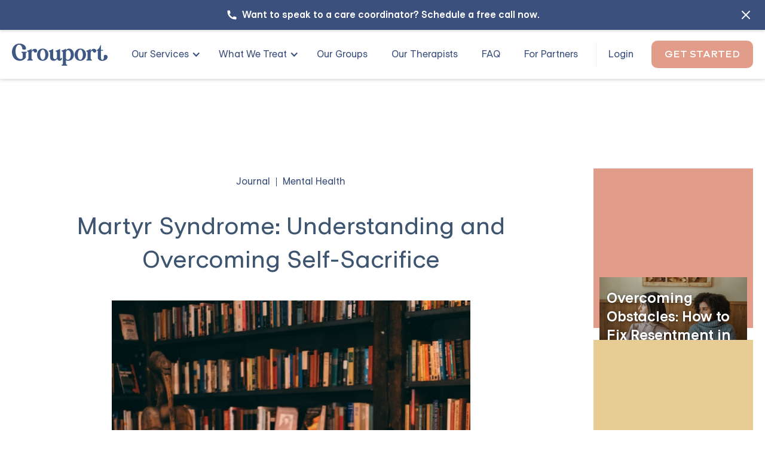

--- FILE ---
content_type: text/html
request_url: https://www.grouporttherapy.com/blog/martyr-syndrome
body_size: 26669
content:
<!DOCTYPE html><!-- Last Published: Fri Jan 16 2026 10:14:58 GMT+0000 (Coordinated Universal Time) --><html data-wf-domain="www.grouporttherapy.com" data-wf-page="63e54e7f2bc3c4396b887333" data-wf-site="61af9b2c965452afcee4172b" lang="en" data-wf-collection="63e54e7f2bc3c41b4d887305" data-wf-item-slug="martyr-syndrome"><head><meta charset="utf-8"/><title>Martyr Syndrome: Understanding and Overcoming Self-Sacrifice | Grouport Journal</title><meta content="Mental Health Martyr Syndrome: Understanding and Overcoming Self-Sacrifice Originally written: Jun 23, 2023" name="description"/><meta content="Martyr Syndrome: Understanding and Overcoming Self-Sacrifice | Grouport Journal" property="og:title"/><meta content="Mental Health Martyr Syndrome: Understanding and Overcoming Self-Sacrifice Originally written: Jun 23, 2023" property="og:description"/><meta content="Martyr Syndrome: Understanding and Overcoming Self-Sacrifice | Grouport Journal" property="twitter:title"/><meta content="Mental Health Martyr Syndrome: Understanding and Overcoming Self-Sacrifice Originally written: Jun 23, 2023" property="twitter:description"/><meta property="og:type" content="website"/><meta content="summary_large_image" name="twitter:card"/><meta content="width=device-width, initial-scale=1" name="viewport"/><meta content="nhZzcGR-G1npxjdDcX0RKnDUkmXib0Cnwfi9UQJtdQA" name="google-site-verification"/><link href="https://cdn.prod.website-files.com/61af9b2c965452afcee4172b/css/grouporttherapy.shared.6d95956d0.min.css" rel="stylesheet" type="text/css" integrity="sha384-bZWVbQP0e5TXCBcDjGgzSEt89X7fO4+9ggOvOUnGr34Vx4j8wF871AeRFAhZc1qU" crossorigin="anonymous"/><script type="text/javascript">!function(o,c){var n=c.documentElement,t=" w-mod-";n.className+=t+"js",("ontouchstart"in o||o.DocumentTouch&&c instanceof DocumentTouch)&&(n.className+=t+"touch")}(window,document);</script><link href="https://cdn.prod.website-files.com/61af9b2c965452afcee4172b/61c1fad113da4602690907b7_favicon.png" rel="shortcut icon" type="image/x-icon"/><link href="https://cdn.prod.website-files.com/61af9b2c965452afcee4172b/61c1fad47b877d43d8742443_webicon.png" rel="apple-touch-icon"/><link href="https://www.grouporttherapy.com/blog/martyr-syndrome" rel="canonical"/><!-- Google Tag Manager -->
<script>(function(w,d,s,l,i){w[l]=w[l]||[];w[l].push({'gtm.start':
new Date().getTime(),event:'gtm.js'});var f=d.getElementsByTagName(s)[0],
j=d.createElement(s),dl=l!='dataLayer'?'&l='+l:'';j.async=true;j.src=
'https://www.googletagmanager.com/gtm.js?id='+i+dl;f.parentNode.insertBefore(j,f);
})(window,document,'script','dataLayer','GTM-WQMPZ2K');</script>
<!-- End Google Tag Manager -->
<script src="https://www.googleoptimize.com/optimize.js?id=OPT-P5P7NCB"></script>

<!-- Google Tag Manager -->
<script>(function(w,d,s,l,i){w[l]=w[l]||[];w[l].push({'gtm.start':
new Date().getTime(),event:'gtm.js'});var f=d.getElementsByTagName(s)[0],
j=d.createElement(s),dl=l!='dataLayer'?'&l='+l:'';j.async=true;j.src=
'https://www.googletagmanager.com/gtm.js?id='+i+dl;f.parentNode.insertBefore(j,f);
})(window,document,'script','dataLayer','GTM-WH9636BM');</script>
<!-- End Google Tag Manager -->


<style>
textarea,
input.text,
input[type="text"],
input[type="button"],
input[type="submit"],
.input-checkbox {
-webkit-appearance: none;
} 


@media only screen
and (max-width : 992px) {
.wwt-dropdown {
pointer-events:none;
}
}
.foo_col_5 .w-dyn-items .w-dyn-item:first-child a {
    color: #E19D89;
}
</style>

<script type="application/ld+json">
{
  "@context": "https://schema.org",
  "@type": ["Organization", "MedicalOrganization"],
  "@id": "https://www.grouporttherapy.com/#organization",
  "name": "Grouport",
  "alternateName": "Grouport Online Therapy",
  "url": "https://www.grouporttherapy.com",
  "logo": "https://assets.website-files.com/61af9b2c965452afcee4172b/61c202defdd84f6288ebc2e5_wordmark-navy.png",
  "description": "Online group therapy, individual therapy, couples therapy, family therapy, teen therapy, and IOP. Licensed therapists, evidence-based treatment for anxiety, depression, trauma, BPD, PTSD, and more.",
  "telephone": "+1-917-382-0586",
  "email": "support@grouporttherapy.com",
  "address": {
    "@type": "PostalAddress",
    "addressLocality": "New York",
    "addressRegion": "NY",
    "addressCountry": "US"
  },
  "sameAs": [
    "https://www.facebook.com/GrouportTherapy",
    "https://www.instagram.com/grouporttherapy/",
    "https://twitter.com/grouporttherapy",
    "https://www.linkedin.com/company/grouporttherapy",
    "https://www.pinterest.com/grouporttherapy/",
    "https://www.tiktok.com/@grouport",
    "https://www.youtube.com/@grouporttherapy"
  ],
  "medicalSpecialty": [
    "Psychiatry",
    "Psychology",
    "Mental Health Counseling",
    "Marriage and Family Therapy"
  ],
  "areaServed": {
    "@type": "Place",
    "name": "Worldwide"
  },
  "makesOffer": {
    "@type": "Offer",
    "priceSpecification": {
      "@type": "PriceSpecification",
      "priceCurrency": "USD",
      "price": "25-160"
    },
    "itemOffered": {
      "@type": "Service",
      "name": "Online Therapy Sessions",
      "description": "Affordable online therapy sessions including group, individual, couples, and family therapy."
    }
  }
}
</script>


<!-- Swiper CSS -->
<link rel="stylesheet" href="https://unpkg.com/swiper/swiper-bundle.min.css" />

<!-- Swiper JS -->
<script src="https://unpkg.com/swiper/swiper-bundle.min.js"></script>


<script>
document.addEventListener("DOMContentLoaded", function () {
    // ✅ Mapping of path => {title, description}
    const metaMap = {
        "/blog/borderline-personality-disorder-empty-eyes": {
            title: "BPD and the Meaning Behind Empty Eyes | Grouport Therapy",
            desc: 'Learn what "empty eyes" may indicate in those with borderline personality disorder. Understand the emotional depth behind this often-misunderstood sign.'
        },
        "/blog/borderline-personality-disorder-stare": {
            title: "Understanding the BPD Stare | Grouport Therapy",
            desc: "Discover what the BPD stare means and why it happens. Explore how eye contact reflects emotional intensity and relational patterns in BPD."
        },
        "/blog/borderline-personality-disorder-mimicking": {
            title: "Why BPD Involves Mimicking Others | Grouport Therapy",
            desc: "Explore why individuals with BPD may mimic others. Understand the psychological roots behind this behavior and what it reveals about identity."
        },
         "/blog/depressed-eyes": {
            title: "What Your Eyes Say About Depression | Grouport Therapy",
            desc: "Understand what depressed eyes look like and how they reflect emotional pain. Learn how facial expressions can signal mental health struggles."
        },
        "/blog/borderline-personality-disorder-mother-types": {
            title: "BPD Mother Types and Their Impact | Grouport Therapy",
            desc: "Discover the different BPD mother types and their impact on children. Gain insight into generational patterns and emotional relationships."
        },
    };

    // ✅ Get current path (no query or hash)
    const currentPath = window.location.pathname.replace(/\/$/, ""); // removes trailing slash if any

    // ✅ Find match and update
    if (metaMap[currentPath]) {
        const pageMeta = metaMap[currentPath];

        // Change Meta Title
        document.title = pageMeta.title;

        // Change Meta Description
        let metaDesc = document.querySelector('meta[name="description"]');
        if (metaDesc) {
            metaDesc.setAttribute("content", pageMeta.desc);
        } else {
            metaDesc = document.createElement("meta");
            metaDesc.name = "description";
            metaDesc.content = pageMeta.desc;
            document.head.appendChild(metaDesc);
        }
    }
});
</script>



<script src="https://cdn.prod.website-files.com/61af9b2c965452afcee4172b%2F6544eda5f000985a163a8687%2F67f976a4adc5478d696e355a%2Ffinsweetcomponentsconfig-1.0.0.js" type="module" async="" siteId="61af9b2c965452afcee4172b" finsweet="components"></script></head><body><div class="embed w-embed"><style>
/* line clamp */
[class*="--lc4"] {
	display: -webkit-box;
	overflow: hidden;
	-webkit-line-clamp: 1;
	-webkit-box-orient: vertical;
}
[class*="--lc4"] { -webkit-line-clamp: 4; }

.journal-h1 {
font: inherit;
}
.w-slider-dot {
width: 5px;
height: 5px;
color: black;
background-color: rgba(61, 85, 129, 0.2);
}
.w-slider-dot.w-active {
color: black;
background-color: rgba(61, 85, 129, 1);
}
</style></div><div data-animation="default" class="navbar w-nav" data-easing2="ease" tr-scrollflip-sticky="true" data-easing="ease" data-collapse="medium" data-w-id="62edff53-235e-0f70-e255-771f65e20b25" role="banner" data-no-scroll="1" data-duration="600" data-doc-height="1"><div class="offer-wrapper popup-overlay navbar"><div class="horizontal"><div class="html-embed-7 w-embed"><svg width="24" height="24" viewBox="0 0 24 24" fill="none" xmlns="http://www.w3.org/2000/svg">
<path d="M21 16.42V19.956C21.0001 20.2092 20.9042 20.453 20.7316 20.6382C20.559 20.8234 20.3226 20.9363 20.07 20.954C19.633 20.984 19.276 21 19 21C10.163 21 3 13.837 3 5C3 4.724 3.015 4.367 3.046 3.93C3.06372 3.67744 3.17658 3.44101 3.3618 3.26841C3.54703 3.09581 3.79082 2.99989 4.044 3H7.58C7.70404 2.99987 7.8237 3.04586 7.91573 3.12902C8.00776 3.21218 8.0656 3.32658 8.078 3.45C8.101 3.68 8.122 3.863 8.142 4.002C8.34073 5.38892 8.748 6.73783 9.35 8.003C9.445 8.203 9.383 8.442 9.203 8.57L7.045 10.112C8.36445 13.1865 10.8145 15.6365 13.889 16.956L15.429 14.802C15.4919 14.714 15.5838 14.6509 15.6885 14.6237C15.7932 14.5964 15.9042 14.6068 16.002 14.653C17.267 15.2539 18.6156 15.6601 20.002 15.858C20.141 15.878 20.324 15.9 20.552 15.922C20.6752 15.9346 20.7894 15.9926 20.8724 16.0846C20.9553 16.1766 21.0012 16.2961 21.001 16.42H21Z" fill="currentColor"/>
</svg></div><p class="white-offer"><span class="sp-mob-hide">Want to speak to a care coordinator? </span>Schedule a free call now<span class="sp-mob-hide">.</span></p></div><div class="closebtn w-embed"><svg xmlns="http://www.w3.org/2000/svg" width="24px" height="24px" fill="currentColor" viewBox="0 0 24 24" fill="none" stroke="currentColor" stroke-width="2" stroke-linecap="round" stroke-linejoin="round" class="feather feather-x"><line x1="18" y1="6" x2="6" y2="18"/><line x1="6" y1="6" x2="18" y2="18"/></svg></div><a href="https://www.grouporttherapy.com/schedule-call" class="link-div-abso w-inline-block"></a></div><div class="wrapper nav-wrapper"><a href="/" class="nav-logo w-nav-brand"><img src="https://cdn.prod.website-files.com/61af9b2c965452afcee4172b/61c202defdd84f6288ebc2e5_wordmark-navy.png" loading="lazy" alt="Grouport" width="160" class="logo"/></a><div tr-scrollflip-sticky="true" tr-scrollflip-element="target" class="mobile-btn-container"><a href="https://www.grouporttherapy.com/service-types" class="mobile-cta-2 w-nav-link">Get Started</a></div><nav role="navigation" class="nav-menu w-nav-menu"><div class="nav-container"><div data-hover="true" data-delay="0" class="dropdown-interact w-dropdown"><div class="dropdown-toggle w-dropdown-toggle"><a href="#" class="nav-link dropdown wwt-dropdown">Our Services</a><div class="icon-dropdown w-icon-dropdown-toggle"></div></div><nav class="navigation-dropdown w-dropdown-list"><div class="dropdown-wrapper"><div class="dropdown-links"><a href="https://www.grouporttherapy.com/services/group-therapy" class="nav-link dropdown-option w-inline-block"><p>Group Therapy</p></a><a href="https://www.grouporttherapy.com/services/individual-therapy" class="nav-link dropdown-option w-inline-block"><p>Individual Therapy</p></a><a href="https://www.grouporttherapy.com/services/family-therapy" class="nav-link dropdown-option w-inline-block"><p>Family Therapy</p></a><a href="https://www.grouporttherapy.com/services/couples-therapy" class="nav-link dropdown-option w-inline-block"><p>Couples Therapy</p></a><a href="https://www.grouporttherapy.com/services/teen-therapy" class="nav-link dropdown-option w-inline-block"><p>Teen Therapy</p></a><a href="https://www.grouporttherapy.com/services/intensive-outpatient-program" class="nav-link dropdown-option w-inline-block"><p>Intensive Outpatient Program (IOP)</p></a><a href="https://dbt-self-guided-program.teachable.com/p/dbt-self-guided-program" target="_blank" class="nav-link dropdown-option w-inline-block"><p>DBT Self Guided Program</p></a></div><div class="pointer"></div></div></nav></div><div data-hover="true" data-delay="0" class="dropdown-interact w-dropdown"><div class="dropdown-toggle w-dropdown-toggle"><a href="/what-we-treat" class="nav-link dropdown wwt-dropdown">What We Treat</a><div class="icon-dropdown w-icon-dropdown-toggle"></div></div><nav class="navigation-dropdown w-dropdown-list"><div class="dropdown-wrapper"><div class="dropdown-links"><a href="https://www.grouporttherapy.com/online/dbt" class="nav-link dropdown-option w-inline-block"><p>DBT</p></a><a href="https://www.grouporttherapy.com/online/ocd" class="nav-link dropdown-option w-inline-block"><p>OCD</p></a><a href="https://www.grouporttherapy.com/online/anxiety" class="nav-link dropdown-option w-inline-block"><p>Anxiety</p></a><a href="https://www.grouporttherapy.com/online/depression" class="nav-link dropdown-option w-inline-block"><p>Depression</p></a><a href="https://www.grouporttherapy.com/online/grief-loss" class="nav-link dropdown-option w-inline-block"><p>Grief &amp; Loss</p></a><a href="https://www.grouporttherapy.com/online/chronic-illness" class="nav-link dropdown-option w-inline-block"><p>Chronic Illness</p></a><a href="https://www.grouporttherapy.com/online/trauma-ptsd" class="nav-link dropdown-option w-inline-block"><p>Trauma &amp; PTSD</p></a><a href="https://www.grouporttherapy.com/online/relationship-issues" class="nav-link dropdown-option w-inline-block"><p>Relationship Issues</p></a><a href="https://www.grouporttherapy.com/online/borderline-personality" class="nav-link dropdown-option w-inline-block"><p>Borderline Personality</p></a><a href="https://www.grouporttherapy.com/online/anger-management" class="nav-link dropdown-option w-inline-block"><p>Anger Management</p></a></div><div class="pointer"></div></div></nav></div><a href="/groups-we-provide" class="nav-link w-nav-link">Our Groups</a><a href="/our-therapists" class="nav-link mm-only w-nav-link">Our Therapists</a><a href="https://www.grouporttherapy.com/faqs/how-it-works" class="nav-link w-nav-link">FAQ</a><a href="/partnership" class="nav-link mm-only w-nav-link">For Partners</a><a href="https://www.app.grouporttherapy.com/login-customer" class="nav-link login w-nav-link">Login</a><a href="https://www.grouporttherapy.com/service-types" class="nav-link btn w-nav-link">Get Started</a></div></nav><div class="menu-button w-nav-button"><div class="icon w-icon-nav-menu"></div><div data-w-id="62edff53-235e-0f70-e255-771f65e20b55" class="nav-x w-embed"><svg xmlns="http://www.w3.org/2000/svg" width="30px" height="30px" fill="currentColor" viewBox="0 0 24 24" fill="none" stroke="currentColor" stroke-width="2" stroke-linecap="round" stroke-linejoin="round" class="feather feather-x"><line x1="18" y1="6" x2="6" y2="18"/><line x1="6" y1="6" x2="18" y2="18"/></svg></div></div></div><div class="embed w-embed"><style>

 @media only screen and (min-width: 992px) and (max-width: 1150px)  {
     .q-remove {
display:none;
   
    }

</style></div></div><div id="loadPopup" class="load-popup"><div class="popup-content page-load"><p class="p-head">Get weekly notifications for new group therapy session times.</p><p class="p-p-copy">Are you interested in joining an online group therapy session? Subscribe and receive weekly updates for new group therapy session times at Grouport.</p><div class="popup-form w-form"><form id="Page-Load-Popup-Form" name="wf-form-Page-Load-Popup-Form" data-name="Page Load Popup Form" method="get" data-wf-page-id="63e54e7f2bc3c4396b887333" data-wf-element-id="ec32b0c2-7e27-734b-1111-935ed1e00685"><input class="input-field w-input" maxlength="256" name="Email" data-name="Email" placeholder="Email" type="email" id="Email" required=""/><select id="Location" name="Location" data-name="Location" required="" class="input-field location w-select"><option value="Nothing Selected">Location</option><option value="Outside the US">Outside the US</option><option value="Alabama">Alabama</option><option value="Alaska">Alaska</option><option value="Arizona">Arizona</option><option value="Arkansas">Arkansas</option><option value="California">California</option><option value="Colorado">Colorado</option><option value="Connecticut">Connecticut</option><option value="Delaware">Delaware</option><option value="Florida">Florida</option><option value="Georgia">Georgia</option><option value="Hawaii">Hawaii</option><option value="Idaho">Idaho</option><option value="Illinois">Illinois</option><option value="Indiana">Indiana</option><option value="Iowa">Iowa</option><option value="Kansas">Kansas</option><option value="Kentucky">Kentucky</option><option value="Louisiana">Louisiana</option><option value="Maine">Maine</option><option value="Maryland">Maryland</option><option value="Massachusetts">Massachusetts</option><option value="Michigan">Michigan</option><option value="Minnesota">Minnesota</option><option value="Mississippi">Mississippi</option><option value="Missouri">Missouri</option><option value="Montana">Montana</option><option value="Nebraska">Nebraska</option><option value="Nevada">Nevada</option><option value="New Hampshire">New Hampshire</option><option value="New Jersey">New Jersey</option><option value="New Mexico">New Mexico</option><option value="New York">New York</option><option value="North Carolina">North Carolina</option><option value="North Dakota">North Dakota</option><option value="Ohio">Ohio</option><option value="Oklahoma">Oklahoma</option><option value="Oregon">Oregon</option><option value="Pennsylvania">Pennsylvania</option><option value="Rhode Island">Rhode Island</option><option value="South Carolina">South Carolina</option><option value="South Dakota">South Dakota</option><option value="Tennessee">Tennessee</option><option value="Texas">Texas</option><option value="Utah">Utah</option><option value="Vermont">Vermont</option><option value="Virginia">Virginia</option><option value="Washington">Washington</option><option value="West Virginia">West Virginia</option><option value="Wisconsin">Wisconsin</option><option value="Wyoming">Wyoming</option></select><select id="Country" name="Country" data-name="Country" class="input-field other-country w-select"><option value="">Select country</option><option value="Afghanistan">Afghanistan</option><option value="Akrotiri">Akrotiri</option><option value="Albania">Albania</option><option value="Algeria">Algeria</option><option value="American Samoa">American Samoa</option><option value="Andorra">Andorra</option><option value="Angola">Angola</option><option value="Anguilla">Anguilla</option><option value="Antarctica">Antarctica</option><option value="Antigua and Barbuda">Antigua and Barbuda</option><option value="Argentina">Argentina</option><option value="Armenia">Armenia</option><option value="Aruba">Aruba</option><option value="Ashmore and Cartier Islands">Ashmore and Cartier Islands</option><option value="Australia">Australia</option><option value="Austria">Austria</option><option value="Azerbaijan">Azerbaijan</option><option value="Bahamas">Bahamas</option><option value="Bahrain">Bahrain</option><option value="Bangladesh">Bangladesh</option><option value="Barbados">Barbados</option><option value="Bassas da India">Bassas da India</option><option value="Belarus">Belarus</option><option value="Belgium">Belgium</option><option value="Belize">Belize</option><option value="Benin">Benin</option><option value="Bermuda">Bermuda</option><option value="Bhutan">Bhutan</option><option value="Bolivia">Bolivia</option><option value="Bosnia and Herzegovina">Bosnia and Herzegovina</option><option value="Botswana">Botswana</option><option value="Bouvet Island">Bouvet Island</option><option value="Brazil">Brazil</option><option value="British Indian Ocean Territory">British Indian Ocean Territory</option><option value="British Virgin Islands">British Virgin Islands</option><option value="Brunei">Brunei</option><option value="Bulgaria">Bulgaria</option><option value="Burkina Faso">Burkina Faso</option><option value="Burma">Burma</option><option value="Burundi">Burundi</option><option value="Cambodia">Cambodia</option><option value="Cameroon">Cameroon</option><option value="Canada">Canada</option><option value="Cape Verde">Cape Verde</option><option value="Cayman Islands">Cayman Islands</option><option value="Central African Republic">Central African Republic</option><option value="Chad">Chad</option><option value="Chile">Chile</option><option value="China">China</option><option value="Christmas Island">Christmas Island</option><option value="Clipperton Island">Clipperton Island</option><option value="Cocos (Keeling) Islands">Cocos (Keeling) Islands</option><option value="Colombia">Colombia</option><option value="Comoros">Comoros</option><option value="Congo">Congo</option><option value="Democratic Republic of the Congo">Democratic Republic of the Congo</option><option value="Republic of the Cook Islands">Republic of the Cook Islands</option><option value="Coral Sea Islands">Coral Sea Islands</option><option value="Costa Rica">Costa Rica</option><option value="Cote d&#x27;Ivoire">Cote d&#x27;Ivoire</option><option value="Croatia">Croatia</option><option value="Cuba">Cuba</option><option value="Cyprus">Cyprus</option><option value="Czech Republic">Czech Republic</option><option value="Denmark">Denmark</option><option value="Dhekelia">Dhekelia</option><option value="Djibouti">Djibouti</option><option value="Dominica">Dominica</option><option value="Dominican Republic">Dominican Republic</option><option value="Ecuador">Ecuador</option><option value="Egypt">Egypt</option><option value="El Salvador">El Salvador</option><option value="Equatorial Guinea">Equatorial Guinea</option><option value="Eritrea">Eritrea</option><option value="Estonia">Estonia</option><option value="Ethiopia">Ethiopia</option><option value="Europa Island">Europa Island</option><option value="Falkland Islands (Islas Malvinas)">Falkland Islands (Islas Malvinas)</option><option value="Faroe Islands">Faroe Islands</option><option value="Fiji">Fiji</option><option value="Finland">Finland</option><option value="France">France</option><option value="French Guiana">French Guiana</option><option value="French Polynesia">French Polynesia</option><option value="French Southern and Antarctic Lands">French Southern and Antarctic Lands</option><option value="Gabon">Gabon</option><option value="Gambia">Gambia</option><option value="Gaza Strip">Gaza Strip</option><option value="Georgia">Georgia</option><option value="Germany">Germany</option><option value="Ghana">Ghana</option><option value="Gibraltar">Gibraltar</option><option value="Glorioso Islands">Glorioso Islands</option><option value="Greece">Greece</option><option value="Greenland">Greenland</option><option value="Grenada">Grenada</option><option value="Guadeloupe">Guadeloupe</option><option value="Guam">Guam</option><option value="Guatemala">Guatemala</option><option value="Guernsey">Guernsey</option><option value="Guinea">Guinea</option><option value="Guinea-Bissau">Guinea-Bissau</option><option value="Guyana">Guyana</option><option value="Haiti">Haiti</option><option value="Heard Island and McDonald Islands">Heard Island and McDonald Islands</option><option value="Holy See (Vatican City)">Holy See (Vatican City)</option><option value="Honduras">Honduras</option><option value="Hong Kong">Hong Kong</option><option value="Hungary">Hungary</option><option value="Iceland">Iceland</option><option value="India">India</option><option value="Indonesia">Indonesia</option><option value="Iran">Iran</option><option value="Iraq">Iraq</option><option value="Ireland">Ireland</option><option value="Isle of Man">Isle of Man</option><option value="Israel">Israel</option><option value="Italy">Italy</option><option value="Jamaica">Jamaica</option><option value="Jan Mayen">Jan Mayen</option><option value="Japan">Japan</option><option value="Jersey">Jersey</option><option value="Jordan">Jordan</option><option value="Juan de Nova Island">Juan de Nova Island</option><option value="Kazakhstan">Kazakhstan</option><option value="Kenya">Kenya</option><option value="Kiribati">Kiribati</option><option value="Korea, North">Korea, North</option><option value="Korea, South">Korea, South</option><option value="Kuwait">Kuwait</option><option value="Kyrgyzstan">Kyrgyzstan</option><option value="Laos">Laos</option><option value="Latvia">Latvia</option><option value="Lebanon">Lebanon</option><option value="Lesotho">Lesotho</option><option value="Liberia">Liberia</option><option value="Libya">Libya</option><option value="Liechtenstein">Liechtenstein</option><option value="Lithuania">Lithuania</option><option value="Luxembourg">Luxembourg</option><option value="Macau">Macau</option><option value="Macedonia">Macedonia</option><option value="Madagascar">Madagascar</option><option value="Malawi">Malawi</option><option value="Malaysia">Malaysia</option><option value="Maldives">Maldives</option><option value="Mali">Mali</option><option value="Malta">Malta</option><option value="Marshall Islands">Marshall Islands</option><option value="Martinique">Martinique</option><option value="Mauritania">Mauritania</option><option value="Mauritius">Mauritius</option><option value="Mayotte">Mayotte</option><option value="Mexico">Mexico</option><option value="Micronesia">Micronesia</option><option value="Moldova">Moldova</option><option value="Monaco">Monaco</option><option value="Mongolia">Mongolia</option><option value="Montenegro">Montenegro</option><option value="Montserrat">Montserrat</option><option value="Morocco">Morocco</option><option value="Mozambique">Mozambique</option><option value="Namibia">Namibia</option><option value="Nauru">Nauru</option><option value="Navassa Island">Navassa Island</option><option value="Nepal">Nepal</option><option value="Netherlands">Netherlands</option><option value="Netherlands Antilles">Netherlands Antilles</option><option value="New Caledonia">New Caledonia</option><option value="New Zealand">New Zealand</option><option value="Nicaragua">Nicaragua</option><option value="Niger">Niger</option><option value="Nigeria">Nigeria</option><option value="Niue">Niue</option><option value="Norfolk Island">Norfolk Island</option><option value="Northern Mariana Islands">Northern Mariana Islands</option><option value="Norway">Norway</option><option value="Oman">Oman</option><option value="Pakistan">Pakistan</option><option value="Palau">Palau</option><option value="Panama">Panama</option><option value="Papua New Guinea">Papua New Guinea</option><option value="Paracel Islands">Paracel Islands</option><option value="Paraguay">Paraguay</option><option value="Peru">Peru</option><option value="Philippines">Philippines</option><option value="Pitcairn Islands">Pitcairn Islands</option><option value="Poland">Poland</option><option value="Portugal">Portugal</option><option value="Puerto Rico">Puerto Rico</option><option value="Qatar">Qatar</option><option value="Reunion">Reunion</option><option value="Romania">Romania</option><option value="Russia">Russia</option><option value="Rwanda">Rwanda</option><option value="Saint Helena">Saint Helena</option><option value="Saint Kitts and Nevis">Saint Kitts and Nevis</option><option value="Saint Lucia">Saint Lucia</option><option value="Saint Pierre and Miquelon">Saint Pierre and Miquelon</option><option value="Saint Vincent and the Grenadines">Saint Vincent and the Grenadines</option><option value="Samoa">Samoa</option><option value="San Marino">San Marino</option><option value="Sao Tome and Principe">Sao Tome and Principe</option><option value="Saudi Arabia">Saudi Arabia</option><option value="Senegal">Senegal</option><option value="Serbia">Serbia</option><option value="Seychelles">Seychelles</option><option value="Sierra Leone">Sierra Leone</option><option value="Singapore">Singapore</option><option value="Slovakia">Slovakia</option><option value="Slovenia">Slovenia</option><option value="Solomon Islands">Solomon Islands</option><option value="Somalia">Somalia</option><option value="South Africa">South Africa</option><option value="South Georgia and the South Sandwich Islands">South Georgia and the South Sandwich Islands</option><option value="Spain">Spain</option><option value="Spratly Islands">Spratly Islands</option><option value="Sri Lanka">Sri Lanka</option><option value="Sudan">Sudan</option><option value="Suriname">Suriname</option><option value="Svalbard">Svalbard</option><option value="Swaziland">Swaziland</option><option value="Sweden">Sweden</option><option value="Switzerland">Switzerland</option><option value="Syria">Syria</option><option value="Taiwan">Taiwan</option><option value="Tajikistan">Tajikistan</option><option value="Tanzania">Tanzania</option><option value="Thailand">Thailand</option><option value="Timor-Leste">Timor-Leste</option><option value="Togo">Togo</option><option value="Tokelau">Tokelau</option><option value="Tonga">Tonga</option><option value="Trinidad and Tobago">Trinidad and Tobago</option><option value="Tromelin Island">Tromelin Island</option><option value="Tunisia">Tunisia</option><option value="Turkey">Turkey</option><option value="Turkmenistan">Turkmenistan</option><option value="Turks and Caicos Islands">Turks and Caicos Islands</option><option value="Tuvalu">Tuvalu</option><option value="Uganda">Uganda</option><option value="Ukraine">Ukraine</option><option value="United Arab Emirates">United Arab Emirates</option><option value="United Kingdom">United Kingdom</option><option value="United States">United States</option><option value="Uruguay">Uruguay</option><option value="Uzbekistan">Uzbekistan</option><option value="Vanuatu">Vanuatu</option><option value="Venezuela">Venezuela</option><option value="Vietnam">Vietnam</option><option value="Virgin Islands">Virgin Islands</option><option value="Wake Island">Wake Island</option><option value="Wallis and Futuna">Wallis and Futuna</option><option value="West Bank">West Bank</option><option value="Western Sahara">Western Sahara</option><option value="Yemen">Yemen</option><option value="Zambia">Zambia</option><option value="Zimbabwe">Zimbabwe</option></select><label class="w-checkbox pop-check"><div class="w-checkbox-input w-checkbox-input--inputType-custom cbox"></div><input type="checkbox" id="checkbox-2" name="checkbox-2" data-name="Checkbox 2" style="opacity:0;position:absolute;z-index:-1"/><span class="w-form-label" for="checkbox-2">I agree to the <a target="_blank" href="https://www.grouporttherapy.com/terms-services/terms-of-service" class="pinklink">terms and service</a> and <a target="_blank" href="https://www.grouporttherapy.com/terms-services/privacy-policy" class="pinklink">privacy policy</a>.</span></label><div class="w-embed"><div class="cf-turnstile" data-sitekey="0x4AAAAAACKlEWinHysSddE4"></div></div><input type="submit" data-wait="Please wait..." class="btn pop-up-submit w-button" value="Submit"/></form><div class="success-message-2 w-form-done"><p class="p-h-thankyou">Thank you for your interest.</p><p class="p-thanks">We’ll keep you updated on our schedule weekly.</p></div><div class="w-form-fail"><div>Oops! Something went wrong while submitting the form.</div></div></div></div><div class="load-pop-bg close-trigger"></div><div class="popup-close-icon close-trigger w-embed"><svg width="420" height="420" viewBox="0 0 24 24" fill="none" xmlns="http://www.w3.org/2000/svg">
<path d="M12 22C6.477 22 2 17.523 2 12C2 6.477 6.477 2 12 2C17.523 2 22 6.477 22 12C22 17.523 17.523 22 12 22ZM12 20C14.1217 20 16.1566 19.1571 17.6569 17.6569C19.1571 16.1566 20 14.1217 20 12C20 9.87827 19.1571 7.84344 17.6569 6.34315C16.1566 4.84285 14.1217 4 12 4C9.87827 4 7.84344 4.84285 6.34315 6.34315C4.84285 7.84344 4 9.87827 4 12C4 14.1217 4.84285 16.1566 6.34315 17.6569C7.84344 19.1571 9.87827 20 12 20V20ZM12 10.586L14.828 7.757L16.243 9.172L13.414 12L16.243 14.828L14.828 16.243L12 13.414L9.172 16.243L7.757 14.828L10.586 12L7.757 9.172L9.172 7.757L12 10.586Z" fill="currentColor"/>
</svg>


<style>
.popup-close-icon {
pointer-events: none;
}


</style></div></div><div id="dbtPopup" class="load-popup is-dbt"><div class="popup-content page-load"><img src="https://cdn.prod.website-files.com/61af9b2c965452afcee4172b/62349b56cb795449b9f0773c_Copy%20of%20Grouport%20Social%20Media%20(1300%20%C3%97%201080%20px).png" loading="lazy" width="519.5" id="w-node-_9f8b25fb-ff3b-1f95-00d5-be79264f0f61-6b887333" alt="behavior chart" srcset="https://cdn.prod.website-files.com/61af9b2c965452afcee4172b/62349b56cb795449b9f0773c_Copy%20of%20Grouport%20Social%20Media%20(1300%20%C3%97%201080%20px)-p-500.png 500w, https://cdn.prod.website-files.com/61af9b2c965452afcee4172b/62349b56cb795449b9f0773c_Copy%20of%20Grouport%20Social%20Media%20(1300%20%C3%97%201080%20px)-p-800.png 800w, https://cdn.prod.website-files.com/61af9b2c965452afcee4172b/62349b56cb795449b9f0773c_Copy%20of%20Grouport%20Social%20Media%20(1300%20%C3%97%201080%20px)-p-1080.png 1080w, https://cdn.prod.website-files.com/61af9b2c965452afcee4172b/62349b56cb795449b9f0773c_Copy%20of%20Grouport%20Social%20Media%20(1300%20%C3%97%201080%20px).png 1299w" sizes="(max-width: 767px) 100vw, 519.5px" class="symp-graphic is-pu"/><p class="p-head">Learn DBT Skills In A Group</p><p class="p-p-copy">Weekly sessions are available. Grouport offers therapist-led dialectical behavior therapy skills groups online. The first 12 weeks covers fundamental DBT skills.</p><a href="/grouport-series" class="btn w-button">Learn more</a></div><div class="load-pop-bg close-trigger"></div><div class="popup-close-icon close-trigger w-embed"><svg width="420" height="420" viewBox="0 0 24 24" fill="none" xmlns="http://www.w3.org/2000/svg">
<path d="M12 22C6.477 22 2 17.523 2 12C2 6.477 6.477 2 12 2C17.523 2 22 6.477 22 12C22 17.523 17.523 22 12 22ZM12 20C14.1217 20 16.1566 19.1571 17.6569 17.6569C19.1571 16.1566 20 14.1217 20 12C20 9.87827 19.1571 7.84344 17.6569 6.34315C16.1566 4.84285 14.1217 4 12 4C9.87827 4 7.84344 4.84285 6.34315 6.34315C4.84285 7.84344 4 9.87827 4 12C4 14.1217 4.84285 16.1566 6.34315 17.6569C7.84344 19.1571 9.87827 20 12 20V20ZM12 10.586L14.828 7.757L16.243 9.172L13.414 12L16.243 14.828L14.828 16.243L12 13.414L9.172 16.243L7.757 14.828L10.586 12L7.757 9.172L9.172 7.757L12 10.586Z" fill="currentColor"/>
</svg>


<style>
.popup-close-icon {
pointer-events: none;
}


</style></div></div><div class="section blog-hero"><div class="wrapper vert-centered"><div class="w-layout-grid grid journal-temp"><div class="container-centered-vert"><div class="horizontal _20marg centered"><a href="https://www.grouporttherapy.com/the-grouport-journal/all-journals" class="w-inline-block"><p fs-cmsfilter-field="condition" class="blue">Journal</p></a><div class="little-line"></div><a href="#" class="w-inline-block"><p id="categoryTXT" fs-cmsfilter-field="condition" class="blue">Mental Health</p></a></div><h1 fetchpriority="high" class="_40marg centered journal-h1">Martyr Syndrome: Understanding and Overcoming Self-Sacrifice</h1><img alt="" loading="eager" fetchpriority="high" src="https://cdn.prod.website-files.com/61b8e7cc67e74168f1c53f45/6430cfc611af0d55bd875635_pexels-ricky-esquivel-1907784.jpg" sizes="100vw" srcset="https://cdn.prod.website-files.com/61b8e7cc67e74168f1c53f45/6430cfc611af0d55bd875635_pexels-ricky-esquivel-1907784-p-500.jpg 500w, https://cdn.prod.website-files.com/61b8e7cc67e74168f1c53f45/6430cfc611af0d55bd875635_pexels-ricky-esquivel-1907784.jpg 640w" class="journal-main-img _40marg"/><div class="rt _40 w-richtext"><p>The martyr syndrome, also known as the martyr complex, refers to a behavioral pattern where an individual habitually seeks out suffering or self-sacrifice, often to garner sympathy or admiration from others. This article delves into the characteristics of martyr syndrome, its potential causes, and strategies for overcoming this self-defeating behavior.</p><p>‍</p><h2>The Characteristics of Martyr Syndrome</h2><p>Individuals with martyr syndrome exhibit certain characteristics, which largely revolve around self-sacrifice and a desire for recognition of their suffering.</p><p>‍</p><h3>Excessive Self-Sacrifice</h3><p>Individuals with martyr syndrome often go beyond the norm when it comes to putting others&#x27; needs before their own. They may consistently give up their time, resources, or well-being to help others, often to their own detriment.</p><p>‍</p><h3>Desire for Recognition</h3><p>Martyrs usually desire recognition for their sacrifices. They may frequently talk about their suffering or drop hints about the burdens they carry, hoping others will acknowledge their sacrifices.</p><p>‍</p><h2>The Potential Causes of Martyr Syndrome</h2><p>While there is no single cause of martyr syndrome, a variety of factors can contribute to its development.</p><p>‍</p><h3>Sociocultural Factors</h3><p>Certain cultures or societal expectations might contribute to the development of martyr syndrome. For instance, some cultures value self-sacrifice highly and those who don&#x27;t adhere to these norms may feel guilt or shame.</p><p>‍</p><h3>Personal History</h3><p>A person&#x27;s upbringing or life experiences can also play a role. Individuals who were rewarded for self-sacrifice or who observed this behavior in their parents might be more likely to develop martyr syndrome.</p><p>‍</p><h2>Strategies for Overcoming Martyr Syndrome</h2><p>Breaking free from the martyr syndrome requires introspection, commitment, and often, professional help.</p><p>‍</p><h3>Self-Awareness</h3><p>The first step is recognizing and admitting the problem. Individuals must acknowledge that their habitual self-sacrifice and desire for recognition are causing more harm than good.</p><p>‍</p><h3>Assertiveness Training</h3><p>Learning to assert one&#x27;s needs in a healthy, constructive manner can help overcome martyr syndrome. This might involve setting boundaries, saying no when necessary, and asking for help when needed.</p><p>‍</p><h3>Seek Professional Help</h3><p>Because martyr syndrome often stems from deep-seated beliefs and patterns, working with a mental health professional can be beneficial. Therapists can provide strategies for managing and overcoming these self-defeating patterns.</p><p>While martyr syndrome can lead to feelings of resentment and burnout, understanding its signs and potential causes can pave the way for change. With self-awareness, assertiveness training, and professional guidance, it&#x27;s possible to break free from the cycle of self-sacrifice and build healthier, more balanced relationships.</p><p>‍</p><h2><strong>Grouport Offers Online Group Therapy &amp; Online DBT Skills Group</strong></h2><p><a href="https://www.grouporttherapy.com">Grouport Therapy</a> provides online group therapy for <a href="https://www.grouporttherapy.com/what-we-treat/anger-management">anger management</a>, <a href="https://www.grouporttherapy.com/what-we-treat/anxiety">anxiety</a>, <a href="https://www.grouporttherapy.com/what-we-treat/borderline-personality">borderline personality</a>, <a href="https://www.grouporttherapy.com/what-we-treat/chronic-illness">chronic illness</a>, <a href="https://www.grouporttherapy.com/what-we-treat/depression">depression</a>, <a href="https://www.grouporttherapy.com/what-we-treat/dbt">dialectical behavior therapy</a>, <a href="https://www.grouporttherapy.com/what-we-treat/grief-loss">grief and loss</a>, <a href="https://www.grouporttherapy.com/what-we-treat/ocd">obsessive compulsive disorder</a>, <a href="https://www.grouporttherapy.com/what-we-treat/relationship-issues">relationship issues</a> and <a href="https://www.grouporttherapy.com/what-we-treat/trauma-ptsd">trauma and PTSD</a>. Our licensed therapist leads weekly group sessions conducted remotely in the comfort of members&#x27; homes. According to participant feedback, 70% experienced significant improvements within 8 weeks.</p><p>‍</p><p>You don&#x27;t have to face these challenges alone.<a href="https://signup.grouporttherapy.com/"> Join our community and work together towards a brighter future. Sign up for one of our courses</a> today and begin your journey towards meaningful, lasting change and renewed hope.</p><p>‍</p><p>Due to licensing restrictions, our online group therapy sessions are for Florida, New York, and New Jersey residents. If you are not a resident of either state, consider our<a href="https://www.grouporttherapy.com/grouport-series"> dialectical behavior therapy skills group</a>. It is a therapist-instructor-led online group that will teach you strategic new skills to replace behaviors and emotions causing friction in your daily life and relationships. It is excellent for interpersonal connections and building social skills concerning relationship issues.</p></div><div class="b-cta-6"><div class="slide-div"><p class="slide-txt">Online Group Therapy</p><p class="marg64 slide-p">Therapist-led group therapy sessions on many different topics to choose from.</p><a href="https://www.grouporttherapy.com/service-types" class="btn push-down w-button">Explore Group options</a></div><div class="slide-div _2"><p class="slide-txt _2">Online Individual Therapy</p><p class="marg64 slide-p _2">1:1 therapy sessions with a therapist who specializes in your area of need</p><a href="https://www.grouporttherapy.com/services/individual-therapy" class="btn push-down w-button">Learn More</a></div><div class="slide-div _3"><p class="slide-txt _2">Online Couples Therapy</p><p class="marg64 slide-p _2">Relationship-centered therapy that connects you and your partner</p><a href="https://www.grouporttherapy.com/services/couples-therapy" class="btn push-down w-button">Learn More</a></div><div class="slide-div _4"><p class="slide-txt _2">Online Family Therapy</p><p class="marg64 slide-p _2">Private family therapy sessions with how many family members you want to join</p><a href="https://www.grouporttherapy.com/services/family-therapy" class="btn push-down w-button">Learn More</a></div><div class="slide-div _5"><p class="slide-txt _2">Online Teen Therapy</p><p class="marg64 slide-p _2">Both Group &amp; Individual Therapy Options for Teens ages 13-17</p><a href="https://www.grouporttherapy.com/services/teen-therapy" class="btn push-down w-button">Learn More</a></div><div class="slide-div _6"><p class="slide-txt _2">Online DBT Self Guided Program</p><p class="marg64 slide-p _2">A module driven self-paced DBT program with a years worth of curriculum</p><a href="https://dbt-self-guided-program.teachable.com/p/dbt-self-guided-program" class="btn push-down w-button">Learn More</a></div></div><div class="ready-text w-richtext"><h3 class="heading-23"><strong>Ready to Get Started</strong></h3></div><div class="ready-p-text"><a target="_blank" href="https://www.grouporttherapy.com/">Grouport</a> offers a variety of expert-led online therapy services—including <a target="_blank" href="https://www.grouporttherapy.com/services/individual-therapy"><strong>individual therapy</strong></a>, <a href="https://www.grouporttherapy.com/services/group-therapy" target="_blank"><strong>group therapy</strong></a>, <a href="https://www.grouporttherapy.com/services/family-therapy" target="_blank"><strong>family therapy</strong></a>, <a href="https://www.grouporttherapy.com/services/couples-therapy" target="_blank"><strong>couples therapy</strong></a>, <a target="_blank" href="https://www.grouporttherapy.com/services/teen-therapy"><strong>teen therapy</strong></a>, and <a target="_blank" href="https://www.grouporttherapy.com/services/intensive-outpatient-program"><strong>IOP</strong></a>—designed to support your mental health from the comfort of your home. We also offer a <a target="_blank" href="https://dbt-self-guided-program.teachable.com/p/dbt-self-guided-program"><strong>DBT self-guided program</strong></a>, a self-paced digital course featuring therapist-led video lessons, interactive worksheets, and lifetime access to skills-based DBT content.  With licensed therapists and a compassionate community, you&#x27;re never alone. Accessible, effective care is just a click away.</div><div class="btn-c ready-sec-btn"><a id="buttonTrigger" tr-scrollflip-element="origin" href="https://www.grouporttherapy.com/service-types" class="btn is-movable w-inline-block"><p class="btn-text">get started</p></a><a href="https://www.grouporttherapy.com/schedule-call" target="_blank" class="btn btn-outline schedule-btn w-inline-block"><p class="btn-text">SCHEDULE FREE CALL</p></a></div><div data-delay="4000" data-animation="slide" class="blog-slider w-slider" data-autoplay="false" data-easing="ease" data-hide-arrows="true" data-disable-swipe="false" data-autoplay-limit="0" data-nav-spacing="3" data-duration="500" data-infinite="true"><div class="mask-3 w-slider-mask"><div class="slide w-slide"><div class="slide-div"><p class="slide-txt">Online Group Therapy</p><p class="marg64 slide-p">Therapist-led group therapy sessions on many different topics to choose from.</p><a href="https://signup.grouporttherapy.com/" class="btn push-down w-button">Explore Group Options</a></div></div><div class="slide w-slide"><div class="slide-div _2"><p class="slide-txt _2">Online Individual Therapy</p><p class="marg64 slide-p _2">1:1 therapy sessions with a therapist who specializes in your area of need</p><a href="https://www.grouporttherapy.com/services/individual-therapy" class="btn push-down w-button">Learn More</a></div></div><div class="slide w-slide"><div class="slide-div _3"><p class="slide-txt _2">Online Couples Therapy</p><p class="marg64 slide-p _2">Relationship-centered therapy that connects you and your partner</p><a href="https://www.grouporttherapy.com/services/couples-therapy" class="btn push-down w-button">Learn More</a></div></div><div class="slide w-slide"><div class="slide-div _4"><p class="slide-txt _2">Online Family Therapy</p><p class="marg64 slide-p _2">Private family therapy sessions with how many family members you want to join</p><a href="https://www.grouporttherapy.com/services/family-therapy" class="btn push-down w-button">Learn More</a></div></div><div class="slide w-slide"><div class="slide-div _5"><p class="slide-txt _2">Online Teen Therapy</p><p class="marg64 slide-p _2">Both Group &amp; Individual Therapy Options for Teens ages 13-17</p><a href="https://www.grouporttherapy.com/services/teen-therapy" class="btn push-down w-button">Learn More</a></div></div><div class="slide w-slide"><div class="slide-div _6"><p class="slide-txt _2">Online DBT Self Guided Program</p><p class="marg64 slide-p _2">A module driven self-paced DBT program with a years worth of curriculum</p><a href="https://dbt-self-guided-program.teachable.com/p/dbt-self-guided-program" class="btn push-down w-button">Learn More</a></div></div></div><div class="arrow w-slider-arrow-left"><div class="arrow w-icon-slider-left"></div></div><div class="arrow w-slider-arrow-right"><div class="arrow w-icon-slider-right"></div></div><div class="slide-nav w-slider-nav w-round"></div></div><div class="cta-insert is-all"><h2 class="blog-cta-h2">Join a Group Support Session</h2><p class="marg24 blog__cta-p no-w">We offer online group therapy, &amp; each group has a personalized program of guidance, support, skills, and advice developed by our therapists.</p><div class="btn-c marg24"><div class="div-block-24"><a href="https://www.grouporttherapy.com/service-types" class="btn w-condition-invisible w-button">Find my group</a><a href="https://www.grouporttherapy.com/service-types" class="btn w-button">Find my group</a><a href="https://www.grouporttherapy.com/service-types" class="btn w-condition-invisible w-button">Find my group</a></div></div><p class="marg24 blog__cta-p is-small">Space is limited, so reserve your seat today.</p></div><div class="share-div"><p class="share-text">Share This Post:</p><div class="inline-basic-icons"><a id="fb" href="#" target="_blank" class="basic-icon-spec facebook w-inline-block"><img src="https://cdn.prod.website-files.com/61af9b2c965452afcee4172b/61e06d1cea4f4fce7ae16467_Playful%20Facebook.svg" loading="lazy" alt="Playful Facebook Icon
" class="image-cover contain"/></a><a id="linkedin" href="#" target="_blank" class="basic-icon-spec linkedin w-inline-block"><img src="https://cdn.prod.website-files.com/61af9b2c965452afcee4172b/61e06d1cea4f4f9579e16468_Playful%20Linkedin.svg" loading="lazy" alt="Playful Linkedin Icon
" class="image-cover contain"/></a><a id="twitter" href="#" target="_blank" class="basic-icon-spec twitter w-inline-block"><img src="https://cdn.prod.website-files.com/61af9b2c965452afcee4172b/61e06d1cea4f4f5033e1646b_Playful%20Twitter.svg" loading="lazy" alt="Playfull Twitter Icon
" class="image-cover contain"/></a><a id="pinterest" href="#" target="_blank" class="basic-icon-spec pinterest w-inline-block"><img src="https://cdn.prod.website-files.com/61af9b2c965452afcee4172b/61e06d1cea4f4f92bae16469_Playful%20Pinterest.svg" loading="lazy" alt="Playful Pinterest Icon
" class="image-cover contain"/></a></div></div><div class="w-layout-blockcontainer get-help-insert w-container"><div class="btn-c marg24"><div><a href="https://www.grouporttherapy.com/service-types" class="btn w-condition-invisible w-button">Find my group</a><a href="https://www.grouporttherapy.com/service-types" class="btn w-button">Get Help Now</a><a href="https://www.grouporttherapy.com/service-types" class="btn w-condition-invisible w-button">Find my group</a></div></div><a href="https://www.grouporttherapy.com/schedule-call" target="_blank" class="btn btn-outline schedule-btn w-inline-block"><p class="btn-text">SCHEDULE FREE CALL</p></a></div></div><div id="w-node-_7e2de249-f993-7a2c-0b48-696ae2eda58d-6b887333" class="div-block-22"><div class="collection-list-wrapper-11 w-dyn-list"><div role="list" class="collection-list-7 w-dyn-items"><div role="listitem" class="collection-item-5 w-dyn-item"><a href="/blog/how-to-fix-resentment-in-a-relationship" class="padding-container w-inline-block"><div style="background-image:url(&quot;https://cdn.prod.website-files.com/61b8e7cc67e74168f1c53f45/6472e7edbd1a3e1ac4c63a86_pexels-liza-summer-6382682.jpg&quot;)" class="card journal-sidebar"><div class="blog-title-padded-div"><h2 class="small sidebar--lc4">Overcoming Obstacles: How to Fix Resentment in a Relationship</h2></div></div></a></div><div role="listitem" class="collection-item-5 w-dyn-item"><a href="/blog/anxiety-memory-loss" class="padding-container w-inline-block"><div style="background-image:url(&quot;https://cdn.prod.website-files.com/61b8e7cc67e74168f1c53f45/64ac60195552b54725c92241_pexels-mental-health-america-(mha)-5542967.jpg&quot;)" class="card journal-sidebar"><div class="blog-title-padded-div"><h2 class="small sidebar--lc4">Anxiety and Memory Loss: An Unforeseen Connection</h2></div></div></a></div><div role="listitem" class="collection-item-5 w-dyn-item"><a href="/blog/cognitive-behavioral-therapy-simple-definition" class="padding-container w-inline-block"><div style="background-image:url(&quot;https://cdn.prod.website-files.com/61b8e7cc67e74168f1c53f45/64234d76667a9585735dfd78_78d9b357-c318-4ad7-84d2-8a68f6bbada4.webp&quot;)" class="card journal-sidebar"><div class="blog-title-padded-div"><h2 class="small sidebar--lc4">Cognitive Behavioral Therapy, Simplified</h2></div></div></a></div></div></div><p class="paragraph-35">You May Also Like</p><div class="square-container"><div class="padding-container is-cra"><div class="div-block-9"><h2 class="small sidebar--lc4 cta txt-balance">Effective and affordable online therapy</h2><div class="content-container is-blog-cta b-b"><div class="art-circle b1"></div><div class="art-circle _2 b2"></div><div class="art-circle _3 b3"></div><div class="art-circle _4 b4"></div><img src="https://cdn.prod.website-files.com/61af9b2c965452afcee4172b/67f974fa4c20a41a779365e2_Group%209-Photoroom.webp" loading="lazy" alt="Grouport Laptop" class="image-36"/></div><div class="marg16"><a href="/groups-we-provide" class="btn blog-cta w-condition-invisible w-button">Explore group options</a><a href="https://www.grouporttherapy.com/service-types" class="btn blog-cta w-button">Explore Therapy Options</a><a href="#" class="btn blog-cta w-condition-invisible w-button">Explore group options</a></div><a href="https://calendly.com/rob-grouporttherapy" target="_blank" class="btn btn-outline blog-cta w-inline-block"><p class="btn-text blog-cta">Schedule Call</p></a></div></div></div></div></div></div></div><div class="section bg-lightblue is-blog"><div class="wrapper"><div class="w-layout-grid blog-cta"><div id="w-node-_665978db-7983-aac8-210c-10ee96eb8660-6b887333" class="w-layout-vflex"><h2 class="_40marg">Effective and affordable mental health treatment</h2><a href="https://www.grouporttherapy.com/service-types" class="btn w-button">Explore Options</a></div><div id="w-node-_665978db-7983-aac8-210c-10ee96eb8665-6b887333" class="content-container is-blog-cta"><div class="art-circle"></div><div class="art-circle _2"></div><div class="art-circle _3"></div><div class="art-circle _4"></div><img sizes="100vw" srcset="https://cdn.prod.website-files.com/61af9b2c965452afcee4172b/67f98ac09e70dd9cceb4923c_phone-group-p-500.webp 500w, https://cdn.prod.website-files.com/61af9b2c965452afcee4172b/67f98ac09e70dd9cceb4923c_phone-group.webp 736w" alt="phone-group" src="https://cdn.prod.website-files.com/61af9b2c965452afcee4172b/67f98ac09e70dd9cceb4923c_phone-group.webp" loading="lazy" class="image-35"/></div></div></div></div><footer class="footer-section footer"><div class="wrapper"><div class="top-footer-container"><div id="w-node-a4598061-5e75-a6dc-7477-0b814d9e1af0-4d9e1aed" class="logo-container"><a aria-label="links back to the homepage" href="/" class="w-inline-block"><img src="https://cdn.prod.website-files.com/61af9b2c965452afcee4172b/61c202deb9e788b8e365d7a8_wordmark-white.png" loading="lazy" width="240" alt="logo
" class="foot-logo _20marg"/></a><div><div class="socials-container-2"><a aria-label="facebook page link" href="https://www.facebook.com/GrouportTherapy/" target="_blank" class="socials-2 w-inline-block"><div class="social-embed w-embed"><svg width="30" height="30" viewBox="0 0 24 24" fill="none" xmlns="http://www.w3.org/2000/svg">
<path d="M12 2C6.477 2 2 6.477 2 12C2 16.991 5.657 21.128 10.438 21.879V14.89H7.898V12H10.438V9.797C10.438 7.291 11.93 5.907 14.215 5.907C15.309 5.907 16.453 6.102 16.453 6.102V8.562H15.193C13.95 8.562 13.563 9.333 13.563 10.124V12H16.336L15.893 14.89H13.563V21.879C18.343 21.129 22 16.99 22 12C22 6.477 17.523 2 12 2Z" fill="currentColor"/>
</svg></div></a><a aria-label="instagram page button" href="https://www.instagram.com/grouporttherapy/?hl=en" target="_blank" class="socials-2 w-inline-block"><div class="social-embed w-embed"><svg width="30" height="30" viewBox="0 0 24 24" fill="none" xmlns="http://www.w3.org/2000/svg">
<path d="M12 2C14.717 2 15.056 2.01 16.122 2.06C17.187 2.11 17.912 2.277 18.55 2.525C19.21 2.779 19.766 3.123 20.322 3.678C20.8305 4.1779 21.224 4.78259 21.475 5.45C21.722 6.087 21.89 6.813 21.94 7.878C21.987 8.944 22 9.283 22 12C22 14.717 21.99 15.056 21.94 16.122C21.89 17.187 21.722 17.912 21.475 18.55C21.2247 19.2178 20.8311 19.8226 20.322 20.322C19.822 20.8303 19.2173 21.2238 18.55 21.475C17.913 21.722 17.187 21.89 16.122 21.94C15.056 21.987 14.717 22 12 22C9.283 22 8.944 21.99 7.878 21.94C6.813 21.89 6.088 21.722 5.45 21.475C4.78233 21.2245 4.17753 20.8309 3.678 20.322C3.16941 19.8222 2.77593 19.2175 2.525 18.55C2.277 17.913 2.11 17.187 2.06 16.122C2.013 15.056 2 14.717 2 12C2 9.283 2.01 8.944 2.06 7.878C2.11 6.812 2.277 6.088 2.525 5.45C2.77524 4.78218 3.1688 4.17732 3.678 3.678C4.17767 3.16923 4.78243 2.77573 5.45 2.525C6.088 2.277 6.812 2.11 7.878 2.06C8.944 2.013 9.283 2 12 2ZM12 7C10.6739 7 9.40215 7.52678 8.46447 8.46447C7.52678 9.40215 7 10.6739 7 12C7 13.3261 7.52678 14.5979 8.46447 15.5355C9.40215 16.4732 10.6739 17 12 17C13.3261 17 14.5979 16.4732 15.5355 15.5355C16.4732 14.5979 17 13.3261 17 12C17 10.6739 16.4732 9.40215 15.5355 8.46447C14.5979 7.52678 13.3261 7 12 7V7ZM18.5 6.75C18.5 6.41848 18.3683 6.10054 18.1339 5.86612C17.8995 5.6317 17.5815 5.5 17.25 5.5C16.9185 5.5 16.6005 5.6317 16.3661 5.86612C16.1317 6.10054 16 6.41848 16 6.75C16 7.08152 16.1317 7.39946 16.3661 7.63388C16.6005 7.8683 16.9185 8 17.25 8C17.5815 8 17.8995 7.8683 18.1339 7.63388C18.3683 7.39946 18.5 7.08152 18.5 6.75ZM12 9C12.7956 9 13.5587 9.31607 14.1213 9.87868C14.6839 10.4413 15 11.2044 15 12C15 12.7956 14.6839 13.5587 14.1213 14.1213C13.5587 14.6839 12.7956 15 12 15C11.2044 15 10.4413 14.6839 9.87868 14.1213C9.31607 13.5587 9 12.7956 9 12C9 11.2044 9.31607 10.4413 9.87868 9.87868C10.4413 9.31607 11.2044 9 12 9V9Z" fill="currentColor"/>
</svg></div></a><a aria-label="instagram page button" href="https://www.pinterest.com/grouporttherapy/" target="_blank" class="socials-2 w-inline-block"><div class="social-embed w-embed"><svg width="30" height="30" viewBox="0 0 24 24" fill="none" xmlns="http://www.w3.org/2000/svg">
<path d="M13.3701 2.09408C10.9774 1.76493 8.54634 2.31263 6.52592 3.63604C4.5055 4.95944 3.03214 6.96918 2.3779 9.29414C1.72365 11.6191 1.9327 14.1023 2.96646 16.2851C4.00021 18.468 5.78885 20.2031 8.0021 21.1701C7.94224 20.4019 7.99718 19.6291 8.1651 18.8771C8.3501 18.0381 9.4611 13.4141 9.4611 13.4141C9.23986 12.9182 9.1293 12.38 9.1371 11.8371C9.1371 10.3521 9.9941 9.24408 11.0601 9.24408C11.2516 9.24129 11.4415 9.27977 11.6168 9.35691C11.7921 9.43404 11.9487 9.54802 12.076 9.6911C12.2034 9.83418 12.2984 10.003 12.3547 10.1861C12.4109 10.3691 12.4271 10.5622 12.4021 10.7521C12.4021 11.6521 11.8241 13.0141 11.5221 14.2921C11.4624 14.5265 11.4586 14.7716 11.511 15.0077C11.5635 15.2438 11.6706 15.4643 11.8239 15.6514C11.9771 15.8385 12.1722 15.987 12.3933 16.0849C12.6145 16.1828 12.8556 16.2274 13.0971 16.2151C14.9951 16.2151 16.2671 13.7841 16.2671 10.9141C16.2671 8.71408 14.8101 7.06608 12.1241 7.06608C11.4815 7.04111 10.8405 7.147 10.24 7.37733C9.63958 7.60766 9.09221 7.95762 8.63115 8.40597C8.17008 8.85431 7.80495 9.39168 7.55792 9.98545C7.31089 10.5792 7.18711 11.217 7.1941 11.8601C7.16546 12.5734 7.3956 13.273 7.8421 13.8301C7.92553 13.8924 7.98645 13.9801 8.01567 14.08C8.04489 14.1799 8.04083 14.2867 8.0041 14.3841C7.9581 14.5681 7.8421 15.0071 7.7961 15.1681C7.78653 15.2227 7.76427 15.2743 7.73112 15.3187C7.69797 15.3631 7.65484 15.3991 7.60523 15.4238C7.55561 15.4486 7.50088 15.4613 7.44545 15.461C7.39002 15.4607 7.33544 15.4473 7.2861 15.4221C5.9021 14.8681 5.2501 13.3451 5.2501 11.6061C5.2501 8.75908 7.6341 5.35108 12.4041 5.35108C16.2001 5.35108 18.7241 8.12808 18.7241 11.0981C18.7241 15.0071 16.5471 17.9461 13.3301 17.9461C12.8493 17.9614 12.3724 17.8553 11.9434 17.6375C11.5145 17.4198 11.1474 17.0973 10.8761 16.7001C10.8761 16.7001 10.2981 19.0161 10.1841 19.4541C9.95139 20.2108 9.608 20.9289 9.1651 21.5851C10.0881 21.8651 11.0471 22.0051 12.0111 22.0011C13.3247 22.0021 14.6256 21.7441 15.8393 21.2417C17.053 20.7392 18.1556 20.0024 19.0842 19.0732C20.0127 18.144 20.7488 17.0408 21.2504 15.8268C21.7519 14.6127 22.0091 13.3117 22.0071 11.9981C22.0059 9.58308 21.1309 7.25007 19.5437 5.42986C17.9566 3.60964 15.7644 2.42514 13.3721 2.09508L13.3701 2.09408Z" fill="currentColor"/>
</svg></div></a><a aria-label="instagram page button" href="https://www.tiktok.com/@grouport" target="_blank" class="socials-2 w-inline-block"><div class="social-embed w-embed"><svg xmlns="http://www.w3.org/2000/svg" width="28" height="28" viewBox="0 0 512 512" fill="currentColor"><path d="M412.19 118.66a109.27 109.27 0 0 1-9.45-5.5 132.87 132.87 0 0 1-24.27-20.62c-18.1-20.71-24.86-41.72-27.35-56.43h.1C349.14 23.9 350 16 350.13 16h-82.44v318.78c0 4.28 0 8.51-.18 12.69 0 .52-.05 1-.08 1.56 0 .23 0 .47-.05.71v.18a70 70 0 0 1-35.22 55.56 68.8 68.8 0 0 1-34.11 9c-38.41 0-69.54-31.32-69.54-70s31.13-70 69.54-70a68.9 68.9 0 0 1 21.41 3.39l.1-83.94a153.14 153.14 0 0 0-118 34.52 161.79 161.79 0 0 0-35.3 43.53c-3.48 6-16.61 30.11-18.2 69.24-1 22.21 5.67 45.22 8.85 54.73v.2c2 5.6 9.75 24.71 22.38 40.82A167.53 167.53 0 0 0 115 470.66v-.2l.2.2c39.91 27.12 84.16 25.34 84.16 25.34 7.66-.31 33.32 0 62.46-13.81 32.32-15.31 50.72-38.12 50.72-38.12a158.46 158.46 0 0 0 27.64-45.93c7.46-19.61 9.95-43.13 9.95-52.53V176.49c1 .6 14.32 9.41 14.32 9.41s19.19 12.3 49.13 20.31c21.48 5.7 50.42 6.9 50.42 6.9v-81.84c-10.14 1.1-30.73-2.1-51.81-12.61Z"/></svg></div></a><a aria-label="instagram page button" href="https://twitter.com/grouporttherapy" target="_blank" class="socials-2 w-inline-block"><div class="social-embed w-embed"><svg width="30" height="30" viewBox="0 0 24 24" fill="none" xmlns="http://www.w3.org/2000/svg">
<path d="M22.1623 5.65593C21.3989 5.99362 20.5893 6.2154 19.7603 6.31393C20.634 5.79136 21.288 4.96894 21.6003 3.99993C20.7803 4.48793 19.8813 4.82993 18.9443 5.01493C18.3149 4.34151 17.4807 3.89489 16.5713 3.74451C15.6618 3.59413 14.7282 3.74842 13.9156 4.18338C13.1029 4.61834 12.4567 5.30961 12.0774 6.14972C11.6981 6.98983 11.607 7.93171 11.8183 8.82893C10.1554 8.74558 8.52863 8.31345 7.04358 7.56059C5.55854 6.80773 4.24842 5.75097 3.1983 4.45893C2.82659 5.09738 2.63125 5.82315 2.6323 6.56193C2.6323 8.01193 3.3703 9.29293 4.4923 10.0429C3.82831 10.022 3.17893 9.84271 2.5983 9.51993V9.57193C2.5985 10.5376 2.93267 11.4735 3.54414 12.221C4.15562 12.9684 5.00678 13.4814 5.9533 13.6729C5.33691 13.84 4.6906 13.8646 4.0633 13.7449C4.33016 14.5762 4.8503 15.3031 5.55089 15.824C6.25147 16.3449 7.09743 16.6337 7.9703 16.6499C7.10278 17.3313 6.10947 17.8349 5.04718 18.1321C3.98488 18.4293 2.87442 18.5142 1.7793 18.3819C3.69099 19.6114 5.91639 20.264 8.1893 20.2619C15.8823 20.2619 20.0893 13.8889 20.0893 8.36193C20.0893 8.18193 20.0843 7.99993 20.0763 7.82193C20.8952 7.23009 21.6019 6.49695 22.1633 5.65693L22.1623 5.65593Z" fill="currentColor"/>
</svg></div></a><a aria-label="instagram page button" href="https://www.linkedin.com/company/grouporttherapy/" target="_blank" class="socials-2 w-inline-block"><div class="social-embed w-embed"><svg width="30" height="30" viewBox="0 0 24 24" fill="none" xmlns="http://www.w3.org/2000/svg">
<path d="M18.335 18.339H15.67V14.162C15.67 13.166 15.65 11.884 14.28 11.884C12.891 11.884 12.679 12.968 12.679 14.089V18.339H10.013V9.75H12.573V10.92H12.608C12.966 10.246 13.836 9.533 15.136 9.533C17.836 9.533 18.336 11.311 18.336 13.624V18.339H18.335ZM7.003 8.575C6.79956 8.57526 6.59806 8.53537 6.41006 8.45761C6.22207 8.37984 6.05127 8.26574 5.90746 8.12184C5.76365 7.97793 5.64965 7.80706 5.57201 7.61901C5.49437 7.43097 5.4546 7.22944 5.455 7.026C5.4552 6.71983 5.54618 6.4206 5.71644 6.16615C5.8867 5.91169 6.12859 5.71343 6.41153 5.59645C6.69447 5.47947 7.00574 5.44902 7.30598 5.50894C7.60622 5.56886 7.88196 5.71647 8.09831 5.93311C8.31466 6.14974 8.46191 6.42566 8.52145 6.72598C8.58099 7.0263 8.55013 7.33753 8.43278 7.62032C8.31544 7.9031 8.11687 8.14474 7.86219 8.31467C7.60751 8.4846 7.30817 8.5752 7.002 8.575H7.003ZM8.339 18.339H5.666V9.75H8.34V18.339H8.339ZM19.67 3H4.329C3.593 3 3 3.58 3 4.297V19.703C3 20.42 3.594 21 4.328 21H19.666C20.4 21 21 20.42 21 19.703V4.297C21 3.58 20.4 3 19.666 3H19.669H19.67Z" fill="currentColor"/>
</svg></div></a><a aria-label="instagram page button" href="https://www.youtube.com/@grouporttherapy" target="_blank" class="socials-2 w-inline-block"><div class="social-embed w-embed"><svg width="30" height="30" viewBox="0 0 24 24" fill="none" xmlns="http://www.w3.org/2000/svg">
<path d="M21.543 6.498C22 8.28 22 12 22 12C22 12 22 15.72 21.543 17.502C21.289 18.487 20.546 19.262 19.605 19.524C17.896 20 12 20 12 20C12 20 6.107 20 4.395 19.524C3.45 19.258 2.708 18.484 2.457 17.502C2 15.72 2 12 2 12C2 12 2 8.28 2.457 6.498C2.711 5.513 3.454 4.738 4.395 4.476C6.107 4 12 4 12 4C12 4 17.896 4 19.605 4.476C20.55 4.742 21.292 5.516 21.543 6.498V6.498ZM10 15.5L16 12L10 8.5V15.5Z" fill="currentColor"/>
</svg></div></a><a aria-label="instagram page button" href="https://vimeo.com/user178603313" target="_blank" class="socials-2 w-inline-block"><div class="social-embed w-embed"><svg width="30" height="30" viewBox="0 0 24 24" fill="none" xmlns="http://www.w3.org/2000/svg">
<path d="M1.17303 8.30088C0.892033 7.88788 0.921033 7.88788 1.50103 7.37888C2.73303 6.29688 3.89503 5.11288 5.23703 4.16688C6.45203 3.31488 8.06303 2.76488 9.16403 4.11988C10.178 5.36888 10.202 7.26188 10.459 8.76988C10.716 10.3339 10.962 11.9339 11.51 13.4299C11.662 13.8509 11.953 14.6469 12.478 14.7139C13.156 14.8069 13.846 13.6179 14.161 13.1739C14.978 11.9939 16.086 10.4049 15.946 8.88788C15.808 7.27588 14.068 7.57888 12.98 7.96388C13.155 6.15488 14.838 4.12088 16.46 3.43388C18.18 2.71988 20.736 2.73188 21.6 4.67088C22.523 6.77288 21.693 9.21388 20.688 11.1189C19.591 13.1869 18.179 15.1009 16.67 16.8889C15.339 18.4769 13.764 20.2189 11.78 20.9779C9.51303 21.8419 8.17003 20.1579 7.39803 18.2079C6.55503 16.0849 6.13603 13.7019 5.52803 11.4909C5.27203 10.5569 4.96803 9.49388 4.36103 8.72288C3.56903 7.72788 2.66903 8.66288 1.88703 9.19988C1.61803 8.93288 1.39603 8.59288 1.17303 8.30088V8.30088Z" fill="currentColor"/>
</svg></div></a></div></div></div><div id="w-node-a4598061-5e75-a6dc-7477-0b814d9e1afc-4d9e1aed" class="w-form"><p class="newsletter _10marg"><strong class="bold-text">Join Our Newsletter</strong><br/><span class="txt-off-white">Mental health advice and tips delivered to your inbox weekly</span></p><form id="wf-form-Newsletter-form" name="wf-form-Newsletter-form" data-name="Newsletter form" method="get" data-wf-page-id="63e54e7f2bc3c4396b887333" data-wf-element-id="a4598061-5e75-a6dc-7477-0b814d9e1afd"><input class="input-field _10marg w-input" maxlength="256" name="Email" data-name="Email" placeholder="Email" type="email" id="Email-3" required=""/><input type="submit" data-wait="Please wait..." class="btn full w-button" value="Submit"/></form><div class="success-message w-form-done"><div class="text-block">Thank you! Your submission has been received!</div></div><div class="error-message w-form-fail"><div class="error-text">Oops! Something went wrong while submitting the form.</div></div></div></div><div class="w-layout-grid grid-2 mobile-hide"><div class="footer-links-container"><a href="/about" class="foot-head-link-block w-inline-block"><p class="bold _10marg foo_1">About</p></a><a href="/why-group-therapy" class="white _10marg">Why Group Therapy</a><a href="/groups-we-provide" class="white _10marg">Our Groups</a><a href="/our-testimonials" class="white _10marg">Reviews</a><a href="https://www.grouporttherapy.com/the-grouport-journal/all-journals" class="white _10marg">The Grouport Journal</a><a href="/press" class="white _10marg">Press</a><a href="/partnership" class="white _10marg">For Partners</a><div class="w-dyn-list"><div role="list" class="w-dyn-items"><div role="listitem" class="terms w-dyn-item"><a href="/terms-services/terms-of-service" class="white _10marg">Terms of Service</a></div><div role="listitem" class="terms w-dyn-item"><a href="/terms-services/privacy-policy" class="white _10marg">Privacy Policy</a></div></div></div><a href="/areas-we-serve" class="white _10marg">Areas We Serve</a></div><div class="footer-links-container"><a href="/what-we-treat" class="foot-head-link-block w-inline-block"><p class="bold _10marg foo_1">What We Treat</p></a><a href="https://www.grouporttherapy.com/online/dbt" class="footer-wwt-link">DBT</a><a href="https://www.grouporttherapy.com/online/ocd" class="footer-wwt-link">OCD</a><a href="https://www.grouporttherapy.com/online/anxiety" class="footer-wwt-link">Anxiety</a><a href="https://www.grouporttherapy.com/online/depression" class="footer-wwt-link">Depression</a><a href="https://www.grouporttherapy.com/online/grief-loss" class="footer-wwt-link">Grief &amp; Loss</a><a href="https://www.grouporttherapy.com/online/chronic-illness" class="footer-wwt-link">Chronic Illness</a><a href="https://www.grouporttherapy.com/online/trauma-ptsd" class="footer-wwt-link">Trauma &amp; PTSD</a><a href="https://www.grouporttherapy.com/online/relationship-issues" class="footer-wwt-link">Relationship Issues</a><a href="https://www.grouporttherapy.com/online/borderline-personality" class="footer-wwt-link">Borderline Personality</a><a href="https://www.grouporttherapy.com/online/anger-management" class="footer-wwt-link">Anger Management</a></div><div class="footer-links-container"><p class="bold _10marg foo_1">What We Offer</p><a href="https://www.grouporttherapy.com/services/group-therapy" class="white _10marg">Group Therapy</a><a href="https://www.grouporttherapy.com/services/individual-therapy" class="white _10marg">Individual Therapy</a><a href="/services/family-therapy" class="white _10marg">Family Therapy</a><a href="/services/couples-therapy" class="white _10marg">Couples Therapy</a><a href="https://www.grouporttherapy.com/services/teen-therapy" class="white _10marg">Teen Therapy</a><a href="/services/intensive-outpatient-program" class="white _10marg">Intensive Outpatient Program (IOP)</a><a href="https://dbt-self-guided-program.teachable.com/p/dbt-self-guided-program" target="_blank" class="white _10marg">DBT Self Guided Program</a></div><div class="footer-links-container"><a href="/our-therapists" class="foot-head-link-block w-inline-block"><p class="bold _10marg foo_1">Our Therapists</p></a><a href="/our-therapists" class="white _10marg">Our Network</a><a href="/join-the-grouport-network" class="white _10marg">Become a Grouport Therapist</a><a href="/refer-a-client" class="white _10marg">Refer a Client</a></div><div class="footer-links-container foo_col_5"><div class="w-dyn-list"><div role="list" class="w-dyn-items"><div role="listitem" class="collection-item-6 w-dyn-item"><a href="https://www.grouporttherapy.com/faqs/how-it-works#question" class="white _10marg">How It Works</a></div><div role="listitem" class="collection-item-6 w-dyn-item"><a href="https://www.grouporttherapy.com/faqs/your-participation#question" class="white _10marg">Your Participation</a></div><div role="listitem" class="collection-item-6 w-dyn-item"><a href="https://www.grouporttherapy.com/faqs/our-therapist#question" class="white _10marg">Our Therapists</a></div><div role="listitem" class="collection-item-6 w-dyn-item"><a href="https://www.grouporttherapy.com/faqs/online-therapy#question" class="white _10marg">Online Therapy</a></div><div role="listitem" class="collection-item-6 w-dyn-item"><a href="https://www.grouporttherapy.com/faqs/cost-billing#question" class="white _10marg">Cost &amp; Billing</a></div></div></div></div><div class="footer-links-container"><a href="https://www.grouporttherapy.com/service-types" class="foot-head-link-block w-inline-block"><p class="bold _10marg foo_1">Sign Up</p></a><a href="https://www.grouporttherapy.com/service-types" class="white _10marg">Get Started</a><a href="https://www.app.grouporttherapy.com/login-customer" class="white _10marg">Login</a><a href="/contact" class="white _10marg">Contact Us</a></div></div><div class="w-layout-grid mobile-footer-grid mobile"><div class="footer-links-container"><div data-hover="false" data-delay="0" class="footer-drop w-dropdown"><div class="dropdown-toggle-4 w-dropdown-toggle"><div class="w-icon-dropdown-toggle"></div><div>About</div></div><nav class="dropdown-list-3 w-dropdown-list"><a href="/why-group-therapy" class="white _10marg">Why Group Therapy</a><a href="/groups-we-provide" class="white _10marg">Our Groups</a><a href="https://www.grouporttherapy.com/faqs/how-it-works" class="white _10marg">FAQ</a><a href="/our-testimonials" class="white _10marg">Reviews</a><a href="https://www.grouporttherapy.com/the-grouport-journal/all-journals" class="white _10marg">The Grouport Journal</a><a href="https://www.grouporttherapy.com/service-types" class="white _10marg">Sign Up</a><a href="https://www.app.grouporttherapy.com/login-customer" class="white _10marg">Login</a><a href="/press" class="white _10marg">Press</a><a href="/partnership" class="white _10marg">For Partners</a><a href="/contact" class="white _10marg">Contact Us</a><div class="w-dyn-list"><div role="list" class="w-dyn-items"><div role="listitem" class="collection-item-6 w-dyn-item"><a href="/terms-services/terms-of-service" class="white _10marg">Terms of Service</a></div><div role="listitem" class="collection-item-6 w-dyn-item"><a href="/terms-services/recurring-billing-policy" class="white _10marg">Recurring Billing Policy</a></div></div></div><a href="https://www.grouporttherapy.com/areas-we-serve" class="white _10marg">Areas We Serve</a></nav></div></div><div class="footer-links-container"><div data-delay="0" data-hover="false" class="footer-drop w-dropdown"><div class="dropdown-toggle-4 w-dropdown-toggle"><div class="w-icon-dropdown-toggle"></div><div>What We Treat</div></div><nav class="dropdown-list-3 w-dropdown-list"><a href="https://www.grouporttherapy.com/online/dbt" class="footer-wwt-link">DBT</a><a href="https://www.grouporttherapy.com/online/ocd" class="footer-wwt-link">OCD</a><a href="https://www.grouporttherapy.com/online/anxiety" class="footer-wwt-link">Anxiety</a><a href="https://www.grouporttherapy.com/online/depression" class="footer-wwt-link">Depression</a><a href="https://www.grouporttherapy.com/what-we-treat/grief-loss" class="footer-wwt-link">Grief &amp; Loss</a><a href="https://www.grouporttherapy.com/what-we-treat/chronic-illness" class="footer-wwt-link">Chronic Illness</a><a href="https://www.grouporttherapy.com/online/trauma-ptsd" class="footer-wwt-link">Trauma &amp; PTSD</a><a href="https://www.grouporttherapy.com/online/relationship-issues" class="footer-wwt-link">Relationship Issues</a><a href="https://www.grouporttherapy.com/online/borderline-personality" class="footer-wwt-link">Borderline Personality</a><a href="https://www.grouporttherapy.com/online/anger-management" class="footer-wwt-link">Anger Management</a></nav></div></div><div class="footer-links-container"><div data-hover="false" data-delay="0" class="footer-drop w-dropdown"><div class="dropdown-toggle-4 w-dropdown-toggle"><div class="w-icon-dropdown-toggle"></div><div>What We Offer</div></div><nav class="dropdown-list-3 w-dropdown-list"><a href="https://www.grouporttherapy.com/services/group-therapy" class="white _10marg">Group Therapy</a><a href="https://www.grouporttherapy.com/services/individual-therapy" class="white _10marg">Individual Therapy</a><a href="/services/family-therapy" class="white _10marg">Family Therapy</a><a href="/services/couples-therapy" class="white _10marg">Couples Therapy</a><a href="https://www.grouporttherapy.com/services/teen-therapy" class="white _10marg">Teen Therapy</a><a href="/services/intensive-outpatient-program" class="white _10marg">Intensive Outpatient Program (IOP)</a><a href="https://dbt-self-guided-program.teachable.com/p/dbt-self-guided-program" target="_blank" class="white _10marg">DBT Self Guided Program</a></nav></div></div><div class="footer-links-container"><div data-hover="false" data-delay="0" class="footer-drop w-dropdown"><div class="dropdown-toggle-4 w-dropdown-toggle"><div class="w-icon-dropdown-toggle"></div><div>Our Therapists</div></div><nav class="dropdown-list-3 w-dropdown-list"><a href="/our-therapists" class="white _10marg">Our Network</a><a href="/join-the-grouport-network" class="white _10marg">Become a Grouport Therapist</a><a href="/refer-a-client" class="white _10marg">Refer a Client</a></nav></div></div><div class="footer-links-container"><div data-hover="false" data-delay="0" class="footer-drop w-dropdown"><div class="dropdown-toggle-4 w-dropdown-toggle"><div class="w-icon-dropdown-toggle"></div><div>How It Works</div></div><nav class="dropdown-list-3 w-dropdown-list"><div class="w-dyn-list"><div role="list" class="w-dyn-items"><div role="listitem" class="collection-item-6 w-dyn-item"><a href="https://www.grouporttherapy.com/faqs/how-it-works#question" class="white _10marg">How It Works</a></div><div role="listitem" class="collection-item-6 w-dyn-item"><a href="https://www.grouporttherapy.com/faqs/your-participation#question" class="white _10marg">Your Participation</a></div><div role="listitem" class="collection-item-6 w-dyn-item"><a href="https://www.grouporttherapy.com/faqs/our-therapist#question" class="white _10marg">Our Therapists</a></div><div role="listitem" class="collection-item-6 w-dyn-item"><a href="https://www.grouporttherapy.com/faqs/online-therapy#question" class="white _10marg">Online Therapy</a></div><div role="listitem" class="collection-item-6 w-dyn-item"><a href="https://www.grouporttherapy.com/faqs/cost-billing#question" class="white _10marg">Cost &amp; Billing</a></div></div></div></nav></div><div class="html-embed-11 w-embed w-script"><script src="https://imwpnd.csb.app/script.js"></script></div></div></div><p class="white centered">If you are in a life threatening situation or in need of immediate assistance, <a href="/terms-services/emergency-resources" class="bottomlink">these emergency resources</a> can help.</p></div><div class="mobile-get-started-banner"><p class="paragraph-30">Need help finding the right therapy option?</p><a id="btmBTN" href="https://www.grouporttherapy.com/schedule-call" class="btn w-inline-block"><p class="btn-text">Schedule Free Call</p></a></div></footer><script src="https://d3e54v103j8qbb.cloudfront.net/js/jquery-3.5.1.min.dc5e7f18c8.js?site=61af9b2c965452afcee4172b" type="text/javascript" integrity="sha256-9/aliU8dGd2tb6OSsuzixeV4y/faTqgFtohetphbbj0=" crossorigin="anonymous"></script><script src="https://cdn.prod.website-files.com/61af9b2c965452afcee4172b/js/grouporttherapy.schunk.36b8fb49256177c8.js" type="text/javascript" integrity="sha384-4abIlA5/v7XaW1HMXKBgnUuhnjBYJ/Z9C1OSg4OhmVw9O3QeHJ/qJqFBERCDPv7G" crossorigin="anonymous"></script><script src="https://cdn.prod.website-files.com/61af9b2c965452afcee4172b/js/grouporttherapy.schunk.9122d4f8216c3392.js" type="text/javascript" integrity="sha384-P1gleQ5jg11lV957zabWhKi1pYeWj6rDwWfezadAc7m0x5D6QxuE7OMSZ2gxZeE4" crossorigin="anonymous"></script><script src="https://cdn.prod.website-files.com/61af9b2c965452afcee4172b/js/grouporttherapy.785d81f2.9739bd83530dc8dd.js" type="text/javascript" integrity="sha384-mxyB/V/PsNoMAi7XQc+Szt6UXC34nJxyHyk4jsLqfTG7uM5u3L5WHFkYud9F0TTY" crossorigin="anonymous"></script><!-- Cloudflare Recaptcha Script -->
<script src="https://challenges.cloudflare.com/turnstile/v0/api.js" async defer></script>
<!-- Cloudflare Recaptcha Script -->


<!-- Google Tag Manager (noscript) -->
<noscript><iframe src="https://www.googletagmanager.com/ns.html?id=GTM-WQMPZ2K"
height="0" width="0" style="display:none;visibility:hidden"></iframe></noscript>
<!-- End Google Tag Manager (noscript) -->

<!-- Google Tag Manager (noscript) -->
<noscript><iframe src="https://www.googletagmanager.com/ns.html?id=GTM-WH9636BM"
height="0" width="0" style="display:none;visibility:hidden"></iframe></noscript>
<!-- End Google Tag Manager (noscript) -->

<script>!function(s,a,e,v,n,t,z){if(s.saq)return;n=s.saq=function(){n.callMethod?n.callMethod.apply(n,arguments):n.queue.push(arguments)};if(!s._saq)s._saq=n;n.push=n;n.loaded=!0;n.version='1.0';n.queue=[];t=a.createElement(e);t.async=!0;t.src=v;z=a.getElementsByTagName(e)[0];z.parentNode.insertBefore(t,z)}(window,document,'script','https://tags.srv.stackadapt.com/events.js');saq('ts', 'wkdYvOvuFF_KYlq6XMM5-g');</script>


<script type="text/javascript">
    (function(e,t,o,n,p,r,i){e.visitorGlobalObjectAlias=n;e[e.visitorGlobalObjectAlias]=e[e.visitorGlobalObjectAlias]||function(){(e[e.visitorGlobalObjectAlias].q=e[e.visitorGlobalObjectAlias].q||[]).push(arguments)};e[e.visitorGlobalObjectAlias].l=(new Date).getTime();r=t.createElement("script");r.src=o;r.async=true;i=t.getElementsByTagName("script")[0];i.parentNode.insertBefore(r,i)})(window,document,"https://diffuser-cdn.app-us1.com/diffuser/diffuser.js","vgo");
    vgo('setAccount', '1001915608');
    vgo('setTrackByDefault', true);

    vgo('process');
</script>

<script>
  

    setTimeout(scriptCode, 4000);

    function scriptCode (){

    const scriptElement=document.createElement('script');
    scriptElement.setAttribute("src", "//code.tidio.co/7jkl2er1hvpyxmhexqkyqmioazeysssp.js");
    scriptElement.setAttribute("async", "");
    document.body.appendChild(scriptElement);
      console.log("done");

    } // end script
  
  </script>

<script>
document.addEventListener("DOMContentLoaded", function () {
  setTimeout(function () {
    if (localStorage.getItem("loadPopup") !== "true") {
      $(".load-popup").fadeIn().css("display", "flex");
      localStorage.setItem("loadPopup", "true");
    }
  }, 8000);

  $(".close-trigger").click(function () {
    $(".load-popup").fadeOut();
  });

  $("form").on("submit", function () {
    $(".p-head, .p-p-copy").fadeOut();
  });
});
</script>


<script>
$(document).ready(function() {
    var $PopUp = $('.popup-overlay');

 //  // Improved handling of localStorage value
 //  var hide = localStorage.getItem('hide') === 'true';

 //  if (!hide) {
 //      // Add a 6-second delay before showing the popup
 //      setTimeout(function() {
 //          $PopUp.css('display', 'flex');
 //      }, 6000);
 //  } else {
 //      $PopUp.hide();
 //  }

    // Save the click event to localStorage when the close button is clicked
    $('.closebtn').click(function() {
        $PopUp.hide();
        // Toggle the boolean by negating its value
        var hide = localStorage.getItem('hide') === 'true';
        localStorage.setItem('hide', !hide);
    });

    // Pass gclid params and so on
    $("a").each(function() {
        this.href = this.href + (window.location.hash || window.location.search);
    });
});

</script>


<script>
  //mobile nav menu trick
$('.dropdown-toggle').click(function() { $('.nav-container').toggleClass('is-open');
 });
 
 $('.nav-x').click(function() { $('.nav-container').removeClass('is-open');
 });
</script>

<script>
document.addEventListener("DOMContentLoaded", function () {
  var mobileGetStartedBanner = document.querySelector(".mobile-get-started-banner");

  if (mobileGetStartedBanner) {
    // Apply the transform immediately when the DOM is loaded
    mobileGetStartedBanner.style.transform = "translateY(-110px)";
  }
});


</script>


<script>
//http to https convert for all page
  document.querySelectorAll('a[href^="http:"]').forEach(link => {
    link.href = link.href.replace('http:', 'https:');
  });
</script>

<script>
  // Get the current pathname
  const path = window.location.pathname;

  // Check if it's exactly "/blog/ami"
  if (path === "/services/family-therapy-staging") {
    // Redirect to "/blog/amimjh"
    window.location.href = "/services/family-therapy";
  }
</script>

<script>
  document.addEventListener("DOMContentLoaded", function () {
    const path = window.location.pathname;
    const redirectPaths = [
      "/grouport-referral",
      "/rejoin-grouport-2",
      "/rejoin-grouport-1",
      "/grouport-referral-fl",
      "/grouport-referral-ny",
      "/old-home"
    ];

    if (redirectPaths.includes(path)) {
      window.location.href = "/";
    }
  });
</script>

<script>
var Webflow = Webflow || [];
Webflow.push(function() {
    var ctaUrl = window.location.href;
    $('.facebook').attr("href", 'https://www.facebook.com/sharer/sharer.php?u=' + ctaUrl);
    $('.linkedin').attr("href", 'https://www.linkedin.com/shareArticle?mini=true&url=' + ctaUrl);
    $('.twitter').attr("href", 'https://twitter.com/share?url=' + ctaUrl);
    $('.pinterest').attr("href", 'https://pinterest.com/pin/create/button/?url=' + ctaUrl);
     
});
</script>

<script>
  $(document).ready(function () {
    $(".location").on("change", function () {
      if ($(this).val() === "Outside the US") {
        $(".other-country").fadeIn();
      } else {
        $(".other-country").fadeOut();
      }
    });
  });
</script>
 


<script>
document.addEventListener('DOMContentLoaded', () => {
  const ctaElement = document.querySelector('.cta-insert.is-all');
  const rtElement = document.querySelector('.rt');

  if (!ctaElement || !rtElement) return;

  let targets = rtElement.querySelectorAll('p');
  let useFallback = false;

  // Fallback to children if no <p> tags
  if (targets.length === 0) {
    targets = Array.from(rtElement.children);
    useFallback = true;
  }

  const total = targets.length;
  const isLong = total >= 30;
  const insertFractions = isLong ? [0.2, 0.4, 0.6, 0.8] : [0.33, 0.66];

  insertFractions.forEach((fraction, index) => {
    const insertIndex = Math.floor(total * fraction);
    const target = targets[insertIndex];

    if (!target) return;

    const cta = index === 0 ? ctaElement : ctaElement.cloneNode(true);
    cta.style.display = 'flex';

    if (useFallback) {
      target.parentNode.insertBefore(cta, target);
    } else {
      target.parentNode.insertBefore(cta, target.nextSibling);
    }
  });
});
</script>








<script>
document.addEventListener("DOMContentLoaded", function() {

    // On domcontentloaded, check if #categoryTXT is "DBT"
    var categoryText = document.querySelector('#categoryTXT').innerText;
    var hasSeenPopup = localStorage.getItem('hasSeenDBTPopup');

    // Check if either categoryText is "DBT" or "Depression" and hasSeenPopup is not true
    if ((categoryText === "DBT" || categoryText === "Depression" || categoryText === "BPD") && hasSeenPopup !== 'true') {

        // Remove #loadPopup from the dom
        $('#loadPopup').remove();

        // After 6 seconds, fade in #dbtPopup
        setTimeout(function() {

            $("#dbtPopup").fadeIn().css("display", "flex");

            // Set localStorage value to true after the popup has been displayed
            localStorage.setItem('hasSeenDBTPopup', 'true');

        }, 6000);
    }
});

$(document).ready(function() {
    var loadPopup = localStorage.getItem("loadPopup");
    
    $('#dbtPopup').remove();

    if (loadPopup !== "true") {
        setTimeout(function() {
            $('#loadPopup').css('display', 'flex').hide().fadeIn();
        }, 5000);
    }
});


</script>

<script>
//Get help insert buttons after 1st Para

document.addEventListener('DOMContentLoaded', () => {
  const helpSection = document.querySelector('.get-help-insert');
  const rtElement = document.querySelector('.rt');

  if (!helpSection || !rtElement) return;

  const firstParagraph = rtElement.querySelector('p');

  if (firstParagraph) {
    firstParagraph.parentNode.insertBefore(helpSection, firstParagraph.nextSibling);
    helpSection.style.display = 'flex'; // Or 'flex', depending on your layout
  }
});
</script>

<script>
//Get help insert buttons after ready to get started

  document.addEventListener("DOMContentLoaded", () => {
    const target = document.getElementById("get-help-insert2");
    if (!target) return;

    target.outerHTML = `
      <div class="w-layout-blockcontainer get-help-insert w-container" style="display: flex;">
        <div class="btn-c marg24">
          <div>
            <a href="https://www.grouporttherapy.com/groups-we-provide" class="btn w-condition-invisible w-button">Find my group</a>
            <a href="https://signup.grouporttherapy.com/" class="btn w-button">Get Help Now</a>
            <a href="https://www.grouporttherapy.com/blog/the-benefits-of-online-group-therapy-connecting-with-others-virtually#" class="btn w-condition-invisible w-button">Find my group</a>
          </div>
        </div>
        <a href="https://calendly.com/rob-grouporttherapy" target="_blank" class="btn btn-outline w-inline-block">
          <p class="btn-text">Schedule Call</p>
        </a>
      </div>
    `;
  });
</script>

<script>
  document.addEventListener("DOMContentLoaded", function () {
    document.querySelectorAll("p").forEach(function (el) {
      const html = el.innerHTML;

      // Match a part of the text and the specific link
      if (html.includes("Due to licensing restrictions, our DBT online group therapy sessions are for Florida, New York, and New Jersey residents") && html.includes("grouport-series")) {
        el.remove();
      }
    });
  });
</script>

<script>
  document.addEventListener("DOMContentLoaded", function () {
    document.querySelectorAll("p").forEach(function (el) {
      const html = el.innerHTML;

      // Match a part of the text and the specific link
      if (html.includes("Due to licensing restrictions, our online group therapy sessions are for Florida, New York, and New Jersey residents") && html.includes("grouport-series")) {
        el.remove();
      }
    });
  });
</script>
<script>
  document.addEventListener("DOMContentLoaded", function () {
    document.querySelectorAll("p").forEach(function (el) {
      const html = el.innerHTML;

      // Match a part of the text and the specific link
      if (html.includes("Please note that due to licensing limitations, our online DBT group therapy sessions are exclusively for residents of Florida, New York, and New Jersey") && html.includes("grouport-series")) {
        el.remove();
      }
    });
  });
</script>
<script>
  document.addEventListener("DOMContentLoaded", function () {
    document.querySelectorAll("p").forEach(function (el) {
      const html = el.innerHTML;

      // Match a part of the text and the specific link
      if (html.includes("Our CBT online group therapy sessions are for Florida, New York, and New Jersey residents due to licensing restrictions") && html.includes("grouport-series")) {
        el.remove();
      }
    });
  });
</script>




</body></html>

--- FILE ---
content_type: text/css
request_url: https://tags.srv.stackadapt.com/sa.css
body_size: -11
content:
:root {
    --sa-uid: '0-eda7bf82-7cdf-5482-4e8b-debba2ce6ea5';
}

--- FILE ---
content_type: text/plain; charset=utf-8
request_url: https://tags.srv.stackadapt.com/saq_pxl?uid=wkdYvOvuFF_KYlq6XMM5-g&is_js=true&landing_url=https%3A%2F%2Fwww.grouporttherapy.com%2Fblog%2Fmartyr-syndrome&t=Martyr%20Syndrome%3A%20Understanding%20and%20Overcoming%20Self-Sacrifice%20%7C%20Grouport%20Journal&tip=L1-ZCBVOIhGK42KBoiljHwXAWU_Tdp3j1Q8RqfQ97MI&host=https%3A%2F%2Fwww.grouporttherapy.com&l_src=&l_src_d=&u_src=&u_src_d=&shop=false&sa-user-id-v3=s%253AAQAKIAjKrKcdIj0uTeiFl7ww6u9JkenNYCQb1pr_zj1KP_g1ELcBGAQg1OKvywYwAToE_kXKCEIEZikoWg.L68FO%252FxCNN3KAtj3Fb3g1T89thZyTkLj2he7nWj8EBw&sa-user-id-v2=s%253A7ae_gnzfVIJOi967os5upRLbD2I.kAQgZabmGNsmzXdM4aaC16P3GyfWNlzhmod0ecDHqM8&sa-user-id=s%253A0-eda7bf82-7cdf-5482-4e8b-debba2ce6ea5.740Ksq03vyJM6wnNnXRz0vkaLzxy26MCw0mVUqXcajw
body_size: 39
content:
{"conversion_tracker_uids":["coaZbwlXyW4M7JigLt9VMj"],"retargeting_tracker_uids":["yCDBRBJtHxax16cqC2ymdQ"],"lookalike_tracker_uids":null}

--- FILE ---
content_type: application/javascript
request_url: https://prism.app-us1.com/?a=1001915608&u=https%3A%2F%2Fwww.grouporttherapy.com%2Fblog%2Fmartyr-syndrome
body_size: 125
content:
window.visitorGlobalObject=window.visitorGlobalObject||window.prismGlobalObject;window.visitorGlobalObject.setVisitorId('882abf4f-d844-43fb-befc-ef98b70f8657', '1001915608');window.visitorGlobalObject.setWhitelistedServices('tracking', '1001915608');

--- FILE ---
content_type: application/javascript
request_url: https://cdn.prod.website-files.com/61af9b2c965452afcee4172b%2F6544eda5f000985a163a8687%2F67f976a4adc5478d696e355a%2Ffinsweetcomponentsconfig-1.0.0.js
body_size: 364
content:
const injectStyles=()=>{const e=document.querySelector("style[fs-components-cloak]");e?.remove();const t=document.createElement("style");t.setAttribute("fs-components-cloak","cloak"),t.textContent='\n    [fs-marquee-instance],[fs-cnumbercount-instance]{ opacity: 0; }\n    [fs-consent-element="internal-component"],[fs-consent-element="banner"],[fs-consent-element="fixed-preferences"],[fs-consent-element="preferences"],[fs-consent-element="interaction"]{display:none}\n  ',document.head.appendChild(t)},initFsComponents=async e=>{injectStyles();const t=window?.finsweetComponentsConfigLoading,s=document?.querySelector("script[fs-components-src]");if(void 0!==import.meta&&!s&&!t){document?.querySelector('script[finsweet="components"][async][type="module"]');const t=await import(import.meta.url),s=Object.keys(t)||[];return new Promise(((t,n)=>{const i=document.createElement("script"),o=`${e}?v=${(new Date).getTime()}`;i.src=o,i.type="module",i.async=!0,i.setAttribute("fs-components-src",import.meta.url),i.setAttribute("fs-components-installed",s?.join(",")),i.onload=()=>t(),i.onerror=()=>n(new Error("Failed to load script")),document.head.appendChild(i)}))}};initFsComponents("https://cdn.jsdelivr.net/npm/@finsweet/fs-components@2/fs-components.js");export const slider={"fs-slider-instance='fs-slider'":{slideActiveClass:"is-slide-active",slideNextClass:"is-slide-next",slidePrevClass:"is-slide-previous",direction:"horizontal",loop:!1,autoHeight:!1,allowTouchMove:!0,centeredSlides:!1,slideToClickedSlide:!1,initialSlide:0,speed:300,followFinger:!0,keyboard:!1,mousewheel:!1,effect:"slide",pagination:{el:"[fs-slider-instance='fs-slider'] [fs-slider-element='pagination']",type:"bullets",bulletElement:"div",bulletActiveClass:"is-bullet-active",clickable:!0},breakpoints:{320:{slidesPerView:1,slidesPerGroup:1,spaceBetween:16},480:{slidesPerView:1,slidesPerGroup:1,spaceBetween:0},768:{slidesPerView:3,slidesPerGroup:1,spaceBetween:0},991:{slidesPerView:3,slidesPerGroup:1,spaceBetween:16}}}};

--- FILE ---
content_type: text/javascript
request_url: https://imwpnd.csb.app/script.js
body_size: 290
content:
// window.addEventListener("load", function () {
//   document
//     .querySelectorAll(".dropdown-btn-press")
//     .forEach(function (btnPress, index) {
//       if (index === 0) {
//         const arrow = btnPress.querySelector(".icon-dropdown-arrow");
//         arrow.style.transform = "rotate(90deg)";
//       }

//       btnPress.addEventListener("click", function () {
//         const content = this.nextElementSibling;
//         const arrow = this.querySelector(".icon-dropdown-arrow");
//         content.classList.toggle("is--open");

//         const isOpen = content.classList.contains("is--open");
//         arrow.style.transition = "transform 300ms ease";
//         arrow.style.transform = isOpen ? "rotate(90deg)" : "rotate(0deg)";
//       });
//     });
// });

// document.addEventListener("DOMContentLoaded", function () {
//   const liElements = document.querySelectorAll(
//     'div[fs-cmsfilter-field="location"] li'
//   );
//   liElements.forEach(function (li) {
//     li.setAttribute("fs-cmsfilter-field", "location");
//   });
// });
